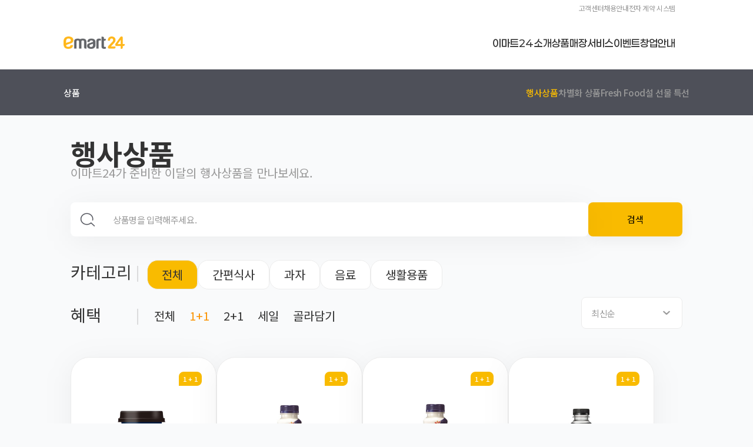

--- FILE ---
content_type: text/html;charset=UTF-8
request_url: http://m.emart24.co.kr/goods/event?search=&page=11&category_seq=1&align=
body_size: 76422
content:
<!DOCTYPE html>
<html lang="ko">
    <head>
        <meta charset="UTF-8" />
        <meta http-equiv="X-UA-Compatible" content="IE=edge" />
        <meta name="viewport" content="width=device-width, initial-scale=1.0" />
        <meta name="Description" content="" />
        <meta property="og:title" content="행사 상품 - 이마트24" />
        <meta property="og:description" content="" />
        <meta property="og:image" content="" />
        <meta property="og:url" content="" />
        <meta property="og:locale" content="ko_KR" />
        <meta property="og:type" content="website" />
        <meta property="og:site_name" content="행사 상품 - 이마트24" />
        <link
            rel="stylesheet"
            href="https://cdn.jsdelivr.net/npm/swiper@8/swiper-bundle.min.css"
        />
        <link rel="stylesheet" href="/assets/product/Product/style/style.css" />
        <link rel="stylesheet" href="/commonStyle/header.css" />
        <link rel="stylesheet" href="/commonStyle/footer.css" />
        <title>행사 상품 - 이마트24</title>
    </head>
    <body>
        <header class="header">
        <div class="mobGnbWrap">
            <div class="headerThemaChange">
                <div class="firstBack"></div>
                <div class="seconBack"></div>
                <div class="thrdBack"></div>
            </div>
            <ul class="mobGnbs">
                <li onclick="mobGnbTwodepOpen(this)" class="mobGnb">
                    <div class="ondepthWrap">
                        <div class="titleWrap">
                            <div class="iconWrap">
                                <img
                                        src="/assets/assets/imgs/mobGnbIcon/product.png"
                                        alt=""
                                />
                            </div>
                            <h1 class="mobGnbName">상품</h1>
                        </div>
                        <div class="dropIconWrap">
                            <img
                                    src="/assets/assets/imgs/arrowYellow.png"
                                    alt=""
                            />
                        </div>
                    </div>
                    <div class="twodepthWrap">
                        <h2 class="twodepthName"><a href="/goods/event">행사 상품</a></h2>
                        <h2 class="twodepthName"><a href="/goods/pl">차별화 상품</a></h2>
                        <h2 class="twodepthName"><a href="/goods/ff">Fresh Food</a></h2>
                        <h2 class="twodepthName"><a href="/goods/special">설 선물 특선</a></h2> <!-- 2026-01-07 [개선] 설 선물 특선 메뉴 추가 -->
                    </div>
                </li>
                <li onclick="mobGnbTwodepOpen(this)" class="mobGnb">
                    <div class="ondepthWrap">
                        <div class="titleWrap">
                            <div class="iconWrap">
                                <img
                                        src="/assets/assets/imgs/mobGnbIcon/store.png"
                                        alt=""
                                />
                            </div>
                            <h1 class="mobGnbName">매장</h1>
                        </div>
                        <div class="dropIconWrap">
                            <img
                                    src="/assets/assets/imgs/arrowYellow.png"
                                    alt=""
                            />
                        </div>
                    </div>
                    <div class="twodepthWrap">
                        <h2 class="twodepthName"><a href="/store">매장찾기</a></h2>
                        <h2 class="twodepthName"><a href="https://3dvr.ducon.co.kr/ko/tour/y4d1jdhm2b">트랜드랩성수점</a></h2>
                        <h2 class="twodepthName"><a href="https://3dvr.ducon.co.kr/ko/tour/f9b3tpx8">마곡프리미엄점</a></h2>
                    </div>
                </li>
                <li onclick="mobGnbTwodepOpen(this)" class="mobGnb">
                    <div class="ondepthWrap">
                        <div class="titleWrap">
                            <div class="iconWrap">
                                <img
                                        src="/assets/assets/imgs/mobGnbIcon/service.png"
                                        alt=""
                                />
                            </div>
                            <h1 class="mobGnbName">서비스</h1>
                        </div>
                        <div class="dropIconWrap">
                            <img
                                    src="/assets/assets/imgs/arrowYellow.png"
                                    alt=""
                            />
                        </div>
                    </div>
                    <div class="twodepthWrap">
                        <h2 class="twodepthName"><a href="/service/app">APP 서비스</a></h2>
                        <h2 class="twodepthName"><a href="/service/life/usim">생활 서비스</a></h2>
                        <h2 class="twodepthName"><a href="/service/alliance">제휴 서비스</a></h2>
                    </div>
                </li>
                <li onclick="mobGnbTwodepOpen(this)" class="mobGnb">
                    <div class="ondepthWrap">
                        <div class="titleWrap">
                            <div class="iconWrap">
                                <img
                                        src="/assets/assets/imgs/mobGnbIcon/event.png"
                                        alt=""
                                />
                            </div>
                            <h1 class="mobGnbName">이벤트</h1>
                        </div>
                        <div class="dropIconWrap">
                            <img
                                    src="/assets/assets/imgs/arrowYellow.png"
                                    alt=""
                            />
                        </div>
                    </div>
                    <div class="twodepthWrap">
                        <h2 class="twodepthName"><a href="/event/ing">진행중인 이벤트</a></h2>
                        <h2 class="twodepthName"><a href="/event/old">종료된 이벤트</a></h2>
                    </div>
                </li>
                <li onclick="mobGnbTwodepOpen(this)" class="mobGnb">
                    <div class="ondepthWrap">
                        <div class="titleWrap">
                            <div class="iconWrap">
                                <img
                                        src="/assets/assets/imgs/mobGnbIcon/business.png"
                                        alt=""
                                />
                            </div>
                            <h1 class="mobGnbName">창업안내</h1>
                        </div>
                        <div class="dropIconWrap">
                            <img
                                    src="/assets/assets/imgs/arrowYellow.png"
                                    alt=""
                            />
                        </div>
                    </div>
                    <div class="twodepthWrap">
                        <h2 class="twodepthName"><a href="/founded/emart24/goods">이마트24 특징</a></h2>
                        <h2 class="twodepthName"><a href="/founded/guide/process">창업 가이드</a></h2>
                        <h2 class="twodepthName"><a href="/founded/brief">창업 설명회</a></h2>
                        <h2 class="twodepthName"><a href="/founded/story">창업 성공기</a></h2>
                        <h2 class="twodepthName"><a href="/founded/consult">창업 상담</a></h2>
                        <h2 class="twodepthName"><a href="/founded/recommend">추천 매장 소개</a></h2>
                    </div>
                </li>
            </ul>
            <ul class="mobTopMenus">
                <li class="mobTopMenu">
                    <h1 class="topMenuName"><a href="/helpdesk">고객센터</a></h1>
                    <div class="dropIconWrap">
                        <img
                                src="/assets/assets/imgs/arrowYellow.png"
                                alt=""
                        />
                    </div>
                </li>
                <li class="mobTopMenu">
                    <h1 class="topMenuName">
                        <a href="http://job.shinsegae.com/recruit_info/notice/notice01_list.jsp?isSearch=Y&amp;tabKey0=¤tPage=1&amp;rowsPerPage=11¬ino=&amp;recrtpnm=&amp;searchWord0=&amp;searchKey0=CV0&amp;searchKey1=&amp;searchWord1=">
                            채용안내
                        </a>
                    </h1>
                    <div class="dropIconWrap">
                        <img
                                src="/assets/assets/imgs/arrowYellow.png"
                                alt=""
                        />
                    </div>
                </li>
            </ul>
        </div>
        <div class="viewHeaderWrap">
            <div class="topSubHeader">
                <div class="snbWrap">
                    <ul class="snb">
                        <li class="snbMenu">
                            <span class="text"><a href="/helpdesk">고객센터</a></span>
                        </li>
                        <li class="snbMenu">
                            <span class="text">
                                <a href="http://job.shinsegae.com/recruit_info/notice/notice01_list.jsp?isSearch=Y&amp;tabKey0=¤tPage=1&amp;rowsPerPage=11¬ino=&amp;recrtpnm=&amp;searchWord0=&amp;searchKey0=CV0&amp;searchKey1=&amp;searchWord1=">
                                채용안내
                            </a>
                            </span>
                        </li>
                        <li class="snbMenu">
                            <span class="text">
                                <a href="https://econt.emart24.co.kr/econtract/common/login.do">전자 계약 시스템</a>
                            </span>
                        </li>
                    </ul>
                </div>
            </div>
            <div class="topHeader">

                <!-- 2025-12-04 [개선] header 분기 처리로 인한 로고 애니메이션 적용 -->
                <!-- mo -->
                <div class="left only_mo">
                    <h1 class="mainLogo">
                        <a href="/"
                        ><img src="/assets/assets/imgs/logo.png" alt="홈 - 이마트24"
                        /></a>
                    </h1>
                </div>

                <!-- pc -->
                <div class="left only_pc">
                    <!-- 2025-11-26 [개선] 홈페이지 로고 롤링 기능 재적용 :: 기존 로고, 롤링 제거 시 pc/mo 로고 통합
                    <h1 class="mainLogo"><a th:href="@{/}"><img src="/assets/assets/imgs/logo.png" alt="홈 - 이마트24"/></a></h1> -->

                    <!-- 2025-11-26 [개선] 홈페이지 로고 롤링 기능 재적용 -->
                    <div class="flip_wrap">
                        <div class="flip_front">
                            <h1 class="mainLogo"><a href="/"><img src="/assets/assets/imgs/logo.png" alt="emart24"/></a></h1>
                        </div>
                        <div class="flip_back">
                            <h1 class="mainLogo"><a href="/"><img src="/assets/assets/imgs/logo3.png" alt="ALL DAY HIGHLIGHT"/></a></h1>
                        </div>
                    </div>
                </div>

                <div class="center">
                    <div class="gnbWrap">
                        <ul class="gnb">
                            <div class="lnbWrap"></div>
                            <li class="gnbMenu">
                                <div class="textWrap">
                                    <a href="/introduction/brandgallery"><span class="text">이마트24 소개</span></a>
                                </div>
                                <ul class="lnb">
                                    <li><a href="/introduction/brandgallery">브랜드 갤러리</a></li>
                                    <li><a href="/introduction/resource">브랜드 리소스센터</a></li>
                                </ul>
                            </li>
                            <li class="gnbMenu">
                                <div class="textWrap">
                                    <a href="/goods/event"><span class="text">상품</span></a>
                                </div>
                                <ul class="lnb">
                                    <li><a href="/goods/event">행사 상품</a></li>
                                    <li><a href="/goods/pl">차별화 상품</a></li>
                                    <li><a href="/goods/ff">Fresh Food</a></li>
                                    <li><a href="/goods/special">설 선물 특선</a></li> <!-- 2026-01-07 [개선] 설 선물 특선 메뉴 추가 -->
                                </ul>
                            </li>
                            <li class="gnbMenu">
                                <div class="textWrap">
                                    <a href="/store"><span class="text">매장</span></a>
                                </div>
                                <ul class="lnb">
                                    <li><a href="/store">매장찾기</a></li>
                                    <li><a href="https://3dvr.ducon.co.kr/ko/tour/y4d1jdhm2b">트랜드랩성수점</a></li>
                                    <li><a href="https://3dvr.ducon.co.kr/ko/tour/f9b3tpx8">마곡프리미엄점</a></li>
                                </ul>
                            </li>
                            <li class="gnbMenu">
                                <div class="textWrap">
                                    <a href="/service/app"><span class="text">서비스</span></a>
                                </div>
                                <ul class="lnb">
                                    <li><a href="/service/app">APP 서비스</a></li>
                                    <li><a href="/service/life/usim">생활 서비스</a></li>
                                    <li><a href="/service/alliance">제휴 서비스</a></li>
                                </ul>
                            </li>
                            <li class="gnbMenu">
                                <div class="textWrap">
                                    <a href="/event/ing"><span class="text">이벤트</span></a>
                                </div>
                                <ul class="lnb">
                                    <li><a href="/event/ing">진행중인 이벤트</a></li>
                                    <li><a href="/event/old">종료된 이벤트</a></li>
                                </ul>
                            </li>
                            <li class="gnbMenu">
                                <div class="textWrap">
                                    <a href="/founded/emart24/goods"><span class="text">창업안내</span></a>
                                </div>
                                <ul class="lnb">
                                    <li><a href="/founded/emart24/goods">이마트24 특징</a></li>
                                    <li><a href="/founded/guide/process">창업 가이드</a></li>
                                    <li><a href="/founded/brief">창업 설명회</a></li>
                                    <li><a href="/founded/story">창업 성공기</a></li>
                                    <li><a href="/founded/consult">창업 상담</a></li>
                                    <li><a href="/founded/recommend">추천 매장 소개</a></li>
                                </ul>
                            </li>
                        </ul>
                    </div>
                </div>
                <div onclick="mobGnbOpen(this)" class="right"></div>
            </div>
        </div>
        <!-- <div class="bottomHeader"></div> -->
        <div class="bottomHeader">
                <div class="viewHeaderWrap">
                    <div class="bottomHeaderContents">
                        <div class="curMenu">
                            <h2 class="text">상품</h2>
                        </div>
                        <div class="lngWrap">
                            <ul class="lnb">
                                <li class="lnbMenu">
                                    <div class="textWrap focus">
                                        <a href="/goods/event"><span class="text">행사상품</span></a>
                                    </div>
                                </li>
                                <li class="lnbMenu">
                                    <div class="textWrap">
                                        <a href="/goods/pl"><span class="text">차별화 상품</span></a>
                                    </div>
                                </li>
                                <li class="lnbMenu">
                                    <div class="textWrap">
                                        <a href="/goods/ff"><span class="text">Fresh Food</span></a>
                                    </div>
                                </li>
                                <!-- 2026-01-07 [개선] 설 선물 특선 메뉴 추가 -->
                                <li class="lnbMenu">
                                    <div class="textWrap">
                                        <a href="/goods/special"><span class="text">설 선물 특선</span></a>
                                    </div>
                                </li>
                            </ul>
                        </div>
                    </div>
                </div>
            </div>
    </header>


        <div class="background">
            <!-- <img src="/assets/assets/imgs/emartBack.png" alt="이마트배경" /> -->
        </div>
        <div class="viewContentsWrap">
            <div class="mainContents">
                <section class="contentHeader">
                    <h1 class="tabTitle">행사상품</h1>
                    <p>이마트24가 준비한 이달의 행사상품을 만나보세요.</p>
                </section>
                <!-- 앱 다운 배너 -->
                <!-- <section class="appDwlBanner only_mo">
                    <img src="/assets/assets/imgs/product/appDwlBanner.jpg" alt="이마트24 앱 신규 가입 하고 다양한 상품 둘러보기">
                    <a title="앱 다운로드" class="cta-link" onclick="return emartBridge('startBrowser', {'message' : 'abr.ge/gjnejt'});" href="https://abr.ge/gjnejt" target="_blank"></a>
                </section> -->
                <!-- 명절 배너 영역 -->
                 <!--<section class="thanksGivingBanner">
                    <a href="https://emart24.co.kr/goods/special">
                        <img class="only_pc" src="/assets/assets/imgs/product/thanksGivingBanner.png" alt="즐거운 추석 이마트24에서 정성 가득한 선물 준비하고 즐겁고 풍성한 추석 보내세요">
                        <img class="only_mo" src="/assets/assets/imgs/product/thanksGivingBannerMo.png" alt="즐거운 추석 이마트24에서 정성 가득한 선물 준비하고 즐겁고 풍성한 추석 보내세요">
                    </a>
                </section>-->
                <!-- 2025.09.15 [개선] BIS 변경에 따른 홈페이지 개선 건 :: 어메이징 트렌드24 배너 추가 -->
<!--                <section class="thanksGivingBanner">-->
<!--                    <a href="/event/4992">-->
<!--                        <img class="only_pc" src="/assets/assets/imgs/product/amazing24NBanner.jpg">-->
<!--                        <img class="only_mo" src="/assets/assets/imgs/product/amazing24NBannerMo.jpg">-->
<!--                    </a>-->
<!--                </section>-->
                <section class="searchSection">
                    <section class="srOnly">검색 영역</section>
                    <form action="/goods/event" class="searchBarForm" id="SearchForm">
                        <div class="icon">
                            <img
                                src="/assets/assets/imgs/iconSearch.png"
                                alt="검색아이콘"
                            />
                        </div>
                        <input type="hidden" name="align" value="">
                        <input type="hidden" name="category_seq" value="">
                        <input type="hidden" name="base_category_seq" value="">
                        <input
                            placeholder="상품명을 입력해주세요."
                            type="text"
                            name="search"
                            value=""
                        />
                    </form>
                    <div class="searchBtn" type="submit" form="SearchForm"><span> 검색</span></div>
                </section>
                <section class="btnProduct">
                    <!-- 2025-01-22 행사상품 카테고리 타이틀 추가 :: 혜택 영역 추가로 인한 구조 변경 [S] -->
                    <div class="categoryWrap">
                        <div class="categoryBox">
                            <span class="categoryTit">카테고리</span>
                            <ul class="category">
                                
		                            <li class="active"><a href="/goods/event?search=&amp;category_seq=1&amp;align=">전체</a></li>
		                        
		                        
		                        
		                        
		                            
		                                
		                                
		                                    <li><a href="/goods/event?search=&amp;category_seq=1&amp;base_category_seq=1&amp;align=">간편식사</a></li>
		                                
		                            
		                                
		                                
		                                    <li><a href="/goods/event?search=&amp;category_seq=1&amp;base_category_seq=2&amp;align=">과자</a></li>
		                                
		                            
		                                
		                                
		                                    <li><a href="/goods/event?search=&amp;category_seq=1&amp;base_category_seq=5&amp;align=">음료</a></li>
		                                
		                            
		                                
		                                
		                                    <li><a href="/goods/event?search=&amp;category_seq=1&amp;base_category_seq=3&amp;align=">생활용품</a></li>
		                                
		                            
		                        
		                        
                            </ul>
                        </div>
                        <!-- 2025-01-22 행사상품 카테고리 타이틀 추가 :: 혜택 영역 추가, 화면 확인용  -->
                        <div class="categoryBox">
                            <span class="categoryTit">혜택</span>
                            <ul class="category categoryNoneBox">
		                        
                                
                                    <li ><a href="/goods/event?search=&amp;base_category_seq=&amp;align=">전체</a></li>
                                
                                
                                    
                                        
                                            <li class="active"><a href="/goods/event?search=&amp;category_seq=1&amp;base_category_seq=&amp;align=">1+1</a></li>
                                        
                                        
                                    
                                        
                                        
                                            <li><a href="/goods/event?search=&amp;category_seq=2&amp;base_category_seq=&amp;align=">2+1</a></li>
                                        
                                    
                                        
                                        
                                            <li><a href="/goods/event?search=&amp;category_seq=4&amp;base_category_seq=&amp;align=">세일</a></li>
                                        
                                    
                                        
                                        
                                            <li><a href="/goods/event?search=&amp;category_seq=12&amp;base_category_seq=&amp;align=">골라담기</a></li>
                                        
                                    
                                
		                    </ul>
                        </div>
                    </div>
                    <!-- 2025-01-22 행사상품 카테고리 타이틀 추가 :: 혜택 영역 추가로 인한 구조 변경 [E] -->
                    <section class="policySelect">
		                <div class="select">
		                    <div onclick="toggleSelect(this)" class="dropLabel">
		                        <span> 최신순</span>
		                        <div class="icon"></div>
		                    </div>
		                    <ul class="policyUl hideSelect">
		                        <li class="dropOption" data-align="RECENT">최신순</li>
		                        <li class="dropOption" data-align="PRICE_ASC">가격 낮은순</li>
		                        <li class="dropOption" data-align="PRICE_DESC">가격 높은순</li>
		                        <li class="dropOption" data-align="POPULAR">인기순</li>
		                    </ul>
		                </div>
		            </section>
                </section>
                <section class="itemList">
                    <div class="itemWrap">
                        <div class="itemTit">
                            
                            <span class="floatL" style="opacity: 0;">NEW</span>
                            <span class="onepl floatR">1 + 1</span>
                            
                            
                            
                            
                            
                        </div>
                        
                        
                            <div class="itemSpImg">
                                <img  onerror="this.src='/assets/assets/imgs/productPlaceHolder.png'" src="https://msave.emart24.co.kr/cmsbo/upload/nHq/plu_image/500x500/8801104666176.JPG" alt="">
                            </div>
                        
                        <span class="itemLine"></span>
                        <div class="itemTxtWrap">
                            <div class="itemtitle">
                                <p>
                                    <a style="cursor:default;" href="#none">빙그레)오늘의커피바닐라라떼250ml</a>
                                </p>
                            </div>
                            <span>
                                
                                <a style="cursor:default;" href="#none" class="price">2,700 원</a>
                            </span>
                        </div>
                    </div>
                    <div class="itemWrap">
                        <div class="itemTit">
                            
                            <span class="floatL" style="opacity: 0;">NEW</span>
                            <span class="onepl floatR">1 + 1</span>
                            
                            
                            
                            
                            
                        </div>
                        
                        
                            <div class="itemSpImg">
                                <img  onerror="this.src='/assets/assets/imgs/productPlaceHolder.png'" src="https://msave.emart24.co.kr/cmsbo/upload/nHq/plu_image/500x500/8801104666626.JPG" alt="">
                            </div>
                        
                        <span class="itemLine"></span>
                        <div class="itemTxtWrap">
                            <div class="itemtitle">
                                <p>
                                    <a style="cursor:default;" href="#none">빙그레)요플레프로틴플레인210ml</a>
                                </p>
                            </div>
                            <span>
                                
                                <a style="cursor:default;" href="#none" class="price">3,800 원</a>
                            </span>
                        </div>
                    </div>
                    <div class="itemWrap">
                        <div class="itemTit">
                            
                            <span class="floatL" style="opacity: 0;">NEW</span>
                            <span class="onepl floatR">1 + 1</span>
                            
                            
                            
                            
                            
                        </div>
                        
                        
                            <div class="itemSpImg">
                                <img  onerror="this.src='/assets/assets/imgs/productPlaceHolder.png'" src="https://msave.emart24.co.kr/cmsbo/upload/nHq/plu_image/500x500/8801104666640.JPG" alt="">
                            </div>
                        
                        <span class="itemLine"></span>
                        <div class="itemTxtWrap">
                            <div class="itemtitle">
                                <p>
                                    <a style="cursor:default;" href="#none">빙그레)요플레프로틴딸기바나나210ml</a>
                                </p>
                            </div>
                            <span>
                                
                                <a style="cursor:default;" href="#none" class="price">3,800 원</a>
                            </span>
                        </div>
                    </div>
                    <div class="itemWrap">
                        <div class="itemTit">
                            
                            <span class="floatL" style="opacity: 0;">NEW</span>
                            <span class="onepl floatR">1 + 1</span>
                            
                            
                            
                            
                            
                        </div>
                        
                        
                            <div class="itemSpImg">
                                <img  onerror="this.src='/assets/assets/imgs/productPlaceHolder.png'" src="https://msave.emart24.co.kr/cmsbo/upload/nHq/plu_image/500x500/8801104667029.JPG" alt="">
                            </div>
                        
                        <span class="itemLine"></span>
                        <div class="itemTxtWrap">
                            <div class="itemtitle">
                                <p>
                                    <a style="cursor:default;" href="#none">빙그레)스페셜티탄자니아460ml</a>
                                </p>
                            </div>
                            <span>
                                
                                <a style="cursor:default;" href="#none" class="price">3,000 원</a>
                            </span>
                        </div>
                    </div>
                    <div class="itemWrap">
                        <div class="itemTit">
                            
                            <span class="floatL" style="opacity: 0;">NEW</span>
                            <span class="onepl floatR">1 + 1</span>
                            
                            
                            
                            
                            
                        </div>
                        
                        
                            <div class="itemSpImg">
                                <img  onerror="this.src='/assets/assets/imgs/productPlaceHolder.png'" src="https://msave.emart24.co.kr/cmsbo/upload/nHq/plu_image/500x500/8801104667043.JPG" alt="">
                            </div>
                        
                        <span class="itemLine"></span>
                        <div class="itemTxtWrap">
                            <div class="itemtitle">
                                <p>
                                    <a style="cursor:default;" href="#none">빙그레)스페셜티예가체프460ml</a>
                                </p>
                            </div>
                            <span>
                                
                                <a style="cursor:default;" href="#none" class="price">3,000 원</a>
                            </span>
                        </div>
                    </div>
                    <div class="itemWrap">
                        <div class="itemTit">
                            
                            <span class="floatL" style="opacity: 0;">NEW</span>
                            <span class="onepl floatR">1 + 1</span>
                            
                            
                            
                            
                            
                        </div>
                        
                        
                            <div class="itemSpImg">
                                <img  onerror="this.src='/assets/assets/imgs/productPlaceHolder.png'" src="https://msave.emart24.co.kr/cmsbo/upload/nHq/plu_image/500x500/8801104669283.JPG" alt="">
                            </div>
                        
                        <span class="itemLine"></span>
                        <div class="itemTxtWrap">
                            <div class="itemtitle">
                                <p>
                                    <a style="cursor:default;" href="#none">빙그레)닥터캡슐베리믹스130ml</a>
                                </p>
                            </div>
                            <span>
                                
                                <a style="cursor:default;" href="#none" class="price">2,300 원</a>
                            </span>
                        </div>
                    </div>
                    <div class="itemWrap">
                        <div class="itemTit">
                            
                            <span class="floatL" style="opacity: 0;">NEW</span>
                            <span class="onepl floatR">1 + 1</span>
                            
                            
                            
                            
                            
                        </div>
                        
                        
                            <div class="itemSpImg">
                                <img  onerror="this.src='/assets/assets/imgs/productPlaceHolder.png'" src="https://msave.emart24.co.kr/cmsbo/upload/nHq/plu_image/500x500/8801104944915.JPG" alt="">
                            </div>
                        
                        <span class="itemLine"></span>
                        <div class="itemTxtWrap">
                            <div class="itemtitle">
                                <p>
                                    <a style="cursor:default;" href="#none">빙그레)사이즈업벤티아메리카노펫600ml</a>
                                </p>
                            </div>
                            <span>
                                
                                <a style="cursor:default;" href="#none" class="price">3,200 원</a>
                            </span>
                        </div>
                    </div>
                    <div class="itemWrap">
                        <div class="itemTit">
                            
                            <span class="floatL" style="opacity: 0;">NEW</span>
                            <span class="onepl floatR">1 + 1</span>
                            
                            
                            
                            
                            
                        </div>
                        
                        
                            <div class="itemSpImg">
                                <img  onerror="this.src='/assets/assets/imgs/productPlaceHolder.png'" src="https://msave.emart24.co.kr/cmsbo/upload/nHq/plu_image/500x500/8801104944939.JPG" alt="">
                            </div>
                        
                        <span class="itemLine"></span>
                        <div class="itemTxtWrap">
                            <div class="itemtitle">
                                <p>
                                    <a style="cursor:default;" href="#none">빙그레)사이즈업벤티헤이즐넛펫600ml</a>
                                </p>
                            </div>
                            <span>
                                
                                <a style="cursor:default;" href="#none" class="price">3,200 원</a>
                            </span>
                        </div>
                    </div>
                    <div class="itemWrap">
                        <div class="itemTit">
                            
                            <span class="floatL" style="opacity: 0;">NEW</span>
                            <span class="onepl floatR">1 + 1</span>
                            
                            
                            
                            
                            
                        </div>
                        
                        
                            <div class="itemSpImg">
                                <img  onerror="this.src='/assets/assets/imgs/productPlaceHolder.png'" src="https://msave.emart24.co.kr/cmsbo/upload/nHq/plu_image/500x500/8801104948609.JPG" alt="">
                            </div>
                        
                        <span class="itemLine"></span>
                        <div class="itemTxtWrap">
                            <div class="itemtitle">
                                <p>
                                    <a style="cursor:default;" href="#none">빙그레)더단백워터백자몽400ml</a>
                                </p>
                            </div>
                            <span>
                                
                                <a style="cursor:default;" href="#none" class="price">3,900 원</a>
                            </span>
                        </div>
                    </div>
                    <div class="itemWrap">
                        <div class="itemTit">
                            
                            <span class="floatL" style="opacity: 0;">NEW</span>
                            <span class="onepl floatR">1 + 1</span>
                            
                            
                            
                            
                            
                        </div>
                        
                        
                            <div class="itemSpImg">
                                <img  onerror="this.src='/assets/assets/imgs/productPlaceHolder.png'" src="https://msave.emart24.co.kr/cmsbo/upload/nHq/plu_image/500x500/8801104949187.JPG" alt="">
                            </div>
                        
                        <span class="itemLine"></span>
                        <div class="itemTxtWrap">
                            <div class="itemtitle">
                                <p>
                                    <a style="cursor:default;" href="#none">빙그레)오늘의커피연유라떼250ml</a>
                                </p>
                            </div>
                            <span>
                                
                                <a style="cursor:default;" href="#none" class="price">2,700 원</a>
                            </span>
                        </div>
                    </div>
                    <div class="itemWrap">
                        <div class="itemTit">
                            
                            <span class="floatL" style="opacity: 0;">NEW</span>
                            <span class="onepl floatR">1 + 1</span>
                            
                            
                            
                            
                            
                        </div>
                        
                        
                            <div class="itemSpImg">
                                <img  onerror="this.src='/assets/assets/imgs/productPlaceHolder.png'" src="https://msave.emart24.co.kr/cmsbo/upload/nHq/plu_image/500x500/8801104949231.JPG" alt="">
                            </div>
                        
                        <span class="itemLine"></span>
                        <div class="itemTxtWrap">
                            <div class="itemtitle">
                                <p>
                                    <a style="cursor:default;" href="#none">빙그레)더단백워터청사과400ml</a>
                                </p>
                            </div>
                            <span>
                                
                                <a style="cursor:default;" href="#none" class="price">3,900 원</a>
                            </span>
                        </div>
                    </div>
                    <div class="itemWrap">
                        <div class="itemTit">
                            
                            <span class="floatL" style="opacity: 0;">NEW</span>
                            <span class="onepl floatR">1 + 1</span>
                            
                            
                            
                            
                            
                        </div>
                        
                        
                            <div class="itemSpImg">
                                <img  onerror="this.src='/assets/assets/imgs/productPlaceHolder.png'" src="https://msave.emart24.co.kr/cmsbo/upload/nHq/plu_image/500x500/8801104951302.JPG" alt="">
                            </div>
                        
                        <span class="itemLine"></span>
                        <div class="itemTxtWrap">
                            <div class="itemtitle">
                                <p>
                                    <a style="cursor:default;" href="#none">빙그레)닥터캡슐복숭아130ml</a>
                                </p>
                            </div>
                            <span>
                                
                                <a style="cursor:default;" href="#none" class="price">2,300 원</a>
                            </span>
                        </div>
                    </div>
                    <div class="itemWrap">
                        <div class="itemTit">
                            
                            <span class="floatL" style="opacity: 0;">NEW</span>
                            <span class="onepl floatR">1 + 1</span>
                            
                            
                            
                            
                            
                        </div>
                        
                        
                            <div class="itemSpImg">
                                <img  onerror="this.src='/assets/assets/imgs/productPlaceHolder.png'" src="https://msave.emart24.co.kr/cmsbo/upload/nHq/plu_image/500x500/8801105915679.JPG" alt="">
                            </div>
                        
                        <span class="itemLine"></span>
                        <div class="itemTxtWrap">
                            <div class="itemtitle">
                                <p>
                                    <a style="cursor:default;" href="#none">코카)갈배사이다펫500ml</a>
                                </p>
                            </div>
                            <span>
                                
                                <a style="cursor:default;" href="#none" class="price">2,300 원</a>
                            </span>
                        </div>
                    </div>
                    <div class="itemWrap">
                        <div class="itemTit">
                            
                            <span class="floatL" style="opacity: 0;">NEW</span>
                            <span class="onepl floatR">1 + 1</span>
                            
                            
                            
                            
                            
                        </div>
                        
                        
                            <div class="itemSpImg">
                                <img  onerror="this.src='/assets/assets/imgs/productPlaceHolder.png'" src="https://msave.emart24.co.kr/cmsbo/upload/nHq/plu_image/500x500/8801114157640.JPG" alt="">
                            </div>
                        
                        <span class="itemLine"></span>
                        <div class="itemTxtWrap">
                            <div class="itemtitle">
                                <p>
                                    <a style="cursor:default;" href="#none">풀무원)리얼해초미역면150g</a>
                                </p>
                            </div>
                            <span>
                                
                                <a style="cursor:default;" href="#none" class="price">4,800 원</a>
                            </span>
                        </div>
                    </div>
                    <div class="itemWrap">
                        <div class="itemTit">
                            
                            <span class="floatL" style="opacity: 0;">NEW</span>
                            <span class="onepl floatR">1 + 1</span>
                            
                            
                            
                            
                            
                        </div>
                        
                        
                            <div class="itemSpImg">
                                <img  onerror="this.src='/assets/assets/imgs/productPlaceHolder.png'" src="https://msave.emart24.co.kr/cmsbo/upload/nHq/plu_image/500x500/8801114174210.JPG" alt="">
                            </div>
                        
                        <span class="itemLine"></span>
                        <div class="itemTxtWrap">
                            <div class="itemtitle">
                                <p>
                                    <a style="cursor:default;" href="#none">풀무원)비타미니즈자두140ml</a>
                                </p>
                            </div>
                            <span>
                                
                                <a style="cursor:default;" href="#none" class="price">1,500 원</a>
                            </span>
                        </div>
                    </div>
                    <div class="itemWrap">
                        <div class="itemTit">
                            
                            <span class="floatL" style="opacity: 0;">NEW</span>
                            <span class="onepl floatR">1 + 1</span>
                            
                            
                            
                            
                            
                        </div>
                        
                        
                            <div class="itemSpImg">
                                <img  onerror="this.src='/assets/assets/imgs/productPlaceHolder.png'" src="https://msave.emart24.co.kr/cmsbo/upload/nHq/plu_image/500x500/8801114174227.JPG" alt="">
                            </div>
                        
                        <span class="itemLine"></span>
                        <div class="itemTxtWrap">
                            <div class="itemtitle">
                                <p>
                                    <a style="cursor:default;" href="#none">풀무원)비타미니즈딸기140ml</a>
                                </p>
                            </div>
                            <span>
                                
                                <a style="cursor:default;" href="#none" class="price">1,500 원</a>
                            </span>
                        </div>
                    </div>
                    <div class="itemWrap">
                        <div class="itemTit">
                            
                            <span class="floatL" style="opacity: 0;">NEW</span>
                            <span class="onepl floatR">1 + 1</span>
                            
                            
                            
                            
                            
                        </div>
                        
                        
                            <div class="itemSpImg">
                                <img  onerror="this.src='/assets/assets/imgs/productPlaceHolder.png'" src="https://msave.emart24.co.kr/cmsbo/upload/nHq/plu_image/500x500/8801114174463.JPG" alt="">
                            </div>
                        
                        <span class="itemLine"></span>
                        <div class="itemTxtWrap">
                            <div class="itemtitle">
                                <p>
                                    <a style="cursor:default;" href="#none">풀무원)아임리얼100레몬140ml</a>
                                </p>
                            </div>
                            <span>
                                
                                <a style="cursor:default;" href="#none" class="price">1,800 원</a>
                            </span>
                        </div>
                    </div>
                    <div class="itemWrap">
                        <div class="itemTit">
                            
                            <span class="floatL" style="opacity: 0;">NEW</span>
                            <span class="onepl floatR">1 + 1</span>
                            
                            
                            
                            
                            
                        </div>
                        
                        
                            <div class="itemSpImg">
                                <img  onerror="this.src='/assets/assets/imgs/productPlaceHolder.png'" src="https://msave.emart24.co.kr/cmsbo/upload/nHq/plu_image/500x500/8801114174487.JPG" alt="">
                            </div>
                        
                        <span class="itemLine"></span>
                        <div class="itemTxtWrap">
                            <div class="itemtitle">
                                <p>
                                    <a style="cursor:default;" href="#none">풀무원)아임리얼100사과140ml</a>
                                </p>
                            </div>
                            <span>
                                
                                <a style="cursor:default;" href="#none" class="price">1,800 원</a>
                            </span>
                        </div>
                    </div>
                    <div class="itemWrap">
                        <div class="itemTit">
                            
                            <span class="floatL" style="opacity: 0;">NEW</span>
                            <span class="onepl floatR">1 + 1</span>
                            
                            
                            
                            
                            
                        </div>
                        
                        
                            <div class="itemSpImg">
                                <img  onerror="this.src='/assets/assets/imgs/productPlaceHolder.png'" src="https://msave.emart24.co.kr/cmsbo/upload/nHq/plu_image/500x500/8801115118886.JPG" alt="">
                            </div>
                        
                        <span class="itemLine"></span>
                        <div class="itemTxtWrap">
                            <div class="itemtitle">
                                <p>
                                    <a style="cursor:default;" href="#none">서울)내안의진짜초코280ml</a>
                                </p>
                            </div>
                            <span>
                                
                                <a style="cursor:default;" href="#none" class="price">2,300 원</a>
                            </span>
                        </div>
                    </div>
                    <div class="itemWrap">
                        <div class="itemTit">
                            
                            <span class="floatL" style="opacity: 0;">NEW</span>
                            <span class="onepl floatR">1 + 1</span>
                            
                            
                            
                            
                            
                        </div>
                        
                        
                            <div class="itemSpImg">
                                <img  onerror="this.src='/assets/assets/imgs/productPlaceHolder.png'" src="https://msave.emart24.co.kr/cmsbo/upload/nHq/plu_image/500x500/8801115118893.JPG" alt="">
                            </div>
                        
                        <span class="itemLine"></span>
                        <div class="itemTxtWrap">
                            <div class="itemtitle">
                                <p>
                                    <a style="cursor:default;" href="#none">서울)내안의진짜딸기280ml</a>
                                </p>
                            </div>
                            <span>
                                
                                <a style="cursor:default;" href="#none" class="price">2,300 원</a>
                            </span>
                        </div>
                    </div>
                </section>
                <div class="pageNationWrap">
  <div class="prevButtons">
      <div class="doublePrev">
        <a href="/goods/event?search=&amp;page=10&amp;category_seq=1&amp;align=">
        <img src="/assets/assets/imgs/blankImg.png" alt="10페이지 전"/>
        </a>
      </div>
      
      <div class="prev">
        <a href="/goods/event?search=&amp;page=10&amp;category_seq=1&amp;align=">
        <img src="/assets/assets/imgs/blankImg.png" alt="1페이지 전"/>
        </a>
      </div>
      
  </div>
  <ul class="pageNation">
    
        
          <li class="pIndex focus"><span>
            <a href="/goods/event?search=&amp;page=11&amp;category_seq=1&amp;align=">11</a>
          </span></li>
        
        

    
        
        
          <li class="pIndex"><span>
            <a href="/goods/event?search=&amp;page=12&amp;category_seq=1&amp;align=">12</a>
          </span></li>
        

    
        
        
          <li class="pIndex"><span>
            <a href="/goods/event?search=&amp;page=13&amp;category_seq=1&amp;align=">13</a>
          </span></li>
        

    
        
        
          <li class="pIndex"><span>
            <a href="/goods/event?search=&amp;page=14&amp;category_seq=1&amp;align=">14</a>
          </span></li>
        

    
        
        
          <li class="pIndex"><span>
            <a href="/goods/event?search=&amp;page=15&amp;category_seq=1&amp;align=">15</a>
          </span></li>
        

    
        
        
          <li class="pIndex"><span>
            <a href="/goods/event?search=&amp;page=16&amp;category_seq=1&amp;align=">16</a>
          </span></li>
        

    
        
        
          <li class="pIndex"><span>
            <a href="/goods/event?search=&amp;page=17&amp;category_seq=1&amp;align=">17</a>
          </span></li>
        

    
        
        
          <li class="pIndex"><span>
            <a href="/goods/event?search=&amp;page=18&amp;category_seq=1&amp;align=">18</a>
          </span></li>
        

    
        
        
          <li class="pIndex"><span>
            <a href="/goods/event?search=&amp;page=19&amp;category_seq=1&amp;align=">19</a>
          </span></li>
        

    
        
        
          <li class="pIndex"><span>
            <a href="/goods/event?search=&amp;page=20&amp;category_seq=1&amp;align=">20</a>
          </span></li>
        

    
  </ul>
  <div class="nextButtons">
    <div class="next">
      <a href="/goods/event?search=&amp;page=12&amp;category_seq=1&amp;align=">
        <img  src="/assets/assets/imgs/blankImg.png" alt="1페이지 후" />
      </a>
    </div>
    
    <div class="doubleNext">
      <a href="/goods/event?search=&amp;page=21&amp;category_seq=1&amp;align=">
        <img src="/assets/assets/imgs/blankImg.png" alt="10페이지 후" />
      </a>
    </div>
    
  </div>
</div>
            </div>
        </div>

        <footer>
  <div class="viewFooterWrap">
    <div class="fnbWrap">
      <ul class="fnb">
        <li class="fnbMenu">
          <a href="/privacy"><span class="text" style="font-weight: 500">개인정보 처리방침</span></a>
        </li>
        <li class="fnbMenu">
            <a href="/videoInfo"><span class="text" style="font-weight: 500">고정형 영상정보처리기기 운영·관리 방침</span></a> <!-- 2025-11-04 [개선] 고정형 영상정보처리방침 업데이트 -->
        </li>
          <!--2025.08.01 위치기반서비스 삭제-->
<!--          <li class="fnbMenu">-->
<!--              <a th:href="@{/location}"><span class="text" style="font-weight: 500">위치기반서비스 이용약관</span></a> &lt;!&ndash; 2024-12-10 [개선] 개인정보처리 업데이트 건 :: 신규 페이지 추가 &ndash;&gt;-->
<!--          </li>-->
        <li class="fnbMenu">
          <a href="/usage"><span class="text">이용약관</span></a>
        </li>
      <li class="fnbMenu">
          <a href="/notice"><span class="text">공지사항</span></a>
      </li>
        <li class="fnbMenu">
          <a href="/helpdesk"><span class="text">고객센터</span></a>
        </li>
        <li class="fnbMenu">
          <a href="/csr"><span class="text">CSR경영</span></a>
        </li>
<!--        <li class="fnbMenu">-->
<!--          <span class="text"><a th:href="@{https://econt.emart24.co.kr/econtract/common/login.do}" target='_blank'>입점상담</a></span>-->
<!--        </li> -->
        <li class="fnbMenu">
          <a href="/sitemap"><span class="text">사이트맵</span></a>
        </li>
      </ul>
      <ul class="familySite">
        <li class="famMenu">
          <div class="textWrap">
            <input
                    type="checkbox"
                    name=""
                    id="familySite"
            />
            <label for="familySite">
              <span class="text">
                패밀리사이트
                  <div style="line-height: 10px;font-size: 16px;" class="icon">+</div>
              </span>

              <ul class="familySiteList" style="max-height: 30vh; overflow-y:scroll;">
                <a href="https://www.shinsegaegroupnewsroom.com" target='_blank' class="familySiteItem">
                  <span>신세계그룹</span>
                </a>
                <a  href="https://www.shinsegae.com/index.do" target='_blank' class="familySiteItem">
                  <span>신세계백화점</span>
                </a>
                <a href="https://store.emart.com/main/main.do" target='_blank' class="familySiteItem">
                  <span>이마트</span>
                </a>
                <a href="http://www.sikorea.co.kr/main" target='_blank' class="familySiteItem">
                  <span>신세계인터내셔날</span>
                </a>
                <a href="http://www.shinsegaefood.com/main.sf" target='_blank' class="familySiteItem">
                  <span>신세계푸드</span>
                </a>
                <a href="https://www.shinsegae-enc.com/" target='_blank' class="familySiteItem">
                  <span>신세계건설</span>
                </a>
                <a  href="https://shinsegae-inc.com/main.do" target='_blank' class="familySiteItem">
                  <span>신세계I&C</span>
                </a>
                <a  href="https://www.starbucks.co.kr/index.do" target='_blank' class="familySiteItem">
                  <span>SCK컴퍼니</span>
                </a>
                <a   href="https://www.josunhotel.com/intro.do" target='_blank'class="familySiteItem">
                  <span>조선호텔앤리조트</span>
                </a>
                <a href="https://www.premiumoutlets.co.kr/main/ko" target='_blank' class="familySiteItem">
                  <span>신세계사이먼</span>
                </a>
                <a  href="http://www.shinsegae-lnb.com/" target='_blank' class="familySiteItem">
                  <span>신세계L&B</span>
                </a>
                <a  href="http://www.emarteveryday.co.kr/" target='_blank' class="familySiteItem">
                  <span>이마트에브리데이</span>
                </a>
                <a href="http://www.shinsegaecentralcity.com/" target='_blank' class="familySiteItem">
                  <span>신세계센트럴시티</span>
                </a>
                <a href="http://www.shinsegaeproperty.com/ko/index.do" target='_blank' class="familySiteItem">
                  <span>신세계프라퍼티</span>
                </a>
                <a href="https://www.ssgdfs.com/kr/main/initMain" target='_blank' class="familySiteItem">
                  <span>신세계디에프</span>
                </a>
                <a href="https://live.family.ssg.com/" target='_blank' class="familySiteItem">
                  <span>신세계라이브쇼핑</span>
                </a>
                <a  href="https://www.guud.com/index" target='_blank' class="familySiteItem">
                  <span>신세계까사</span>
                </a>
                <a href="https://www.ssg.com/" target='_blank' class="familySiteItem">
                  <span>SSG.COM</span>
                </a>
                <a href="https://www.signitepartners.com/" target='_blank' class="familySiteItem">
                  <span>시그나이트파트너스</span>
                </a>
                <a  href="http://www.ssglanders.com/main" target='blank' class="familySiteItem">
                  <span>신세계야구단</span>
                </a>
                <a href="https://www.wconcept.co.kr/" target='_blank' class="familySiteItem">
                  <span>더블유컨셉코리아</span>
                </a>
                <a href="http://www.gmarket.co.kr/" target='_blank' class="familySiteItem">
                  <span>지마켓</span>
                </a>

              </ul>
            </label>
          </div>
        </li>
      </ul>
    </div>
    <div class="footerContentsWrap">
      <div class="companyInfoWrap">
        <div class="titleWrap">
          <span class="text">(주) 이마트24</span>
        </div>
        <div class="infoWrap">
                            <span class="text"
                                >대표이사: 최진일 / 사업자등록번호: 105-86-92454<br />
                                서울특별시 성동구 성수동 2가 281-4 푸조비즈타워 /
                                <br class="only_mo" />
                                고객센터: 02-6916-1500 / Fax: 02-6916-1430<br />COPYRIGHT (C)
                                EMART24.ALL RIGHT RESERVED</span
                            >
                        </div>
                    </div>
                    <div class="snsWrap">
                        <div class="youtubeIcon">
                            <a
                                href="https://www.youtube.com/channel/UCSQ0lVqv57JVw1lOdJ2vTVA?view_as=subscriber"
                                target="_blank"
                            >
                                <img src="/assets/assets/imgs/snsYutube.png" alt="유튭"
                            /></a>
                        </div>
                        <div class="instaIcon">
                            <a
                                href="https://www.instagram.com/emart24_official/"
                                target="_blank"
                            >
                                <img src="/assets/assets/imgs/snsInsta.png" alt="인스타"
                            /></a>
                        </div>
                        <div class="facebookIcon">
                            <a
                                href="https://www.facebook.com/emart24.official"
                                target="_blank"
                            >
                                <img src="/assets/assets/imgs/snsFacebook.png" alt="페북"
                            /></a>
                        </div>
                        <div class="facebookIcon">
                            <a
                                href="https://www.tiktok.com/@emart24_official"
                                target="_blank"
                            >
                                <img
                                    src="/assets/assets/imgs/snsTiktok.png"
                                    alt="틱톡"
                                    style="
                                        height: 20px;
                                        width: auto;
                                        margin-top: 6px;
                                        margin-left: 6px;
                                    "
                            /></a>
                        </div>
                    </div>
                </div>
                <script>
                    document.addEventListener("mouseup", function (e) {
                        var container = document.getElementById("container");
                        if (container && !container.contains(e?.target)) {
                            container.style.display = "none";
                        }
                    });
                </script>
            </div>
        </footer>
        
  <!-- Google tag (gtag.js) -->
    <script async src="https://www.googletagmanager.com/gtag/js?id=G-Z8VS69ZXNG"></script>
    <script>
        window.dataLayer = window.dataLayer || [];
        function gtag(){dataLayer.push(arguments);}
        gtag('js', new Date());
        gtag('config', 'G-Z8VS69ZXNG');
    </script>

        <script src="https://ajax.googleapis.com/ajax/libs/jquery/3.3.1/jquery.min.js"></script>
        <script src="/commonJs/Header.js"></script>
        <script src="/commonJs/HeaderInteraction.js"></script>
        <script src="/commonJs/ScrollObserver.js"></script>
        <script>
	        $(document).ready(function() {
	            // 선택된 항목이 있을 경우
	            var $activeItem = $('.category li.active');
	            
	            if ($activeItem.length) {
	                // .category 컨테이너와 선택된 항목의 참조를 가져옴
	                var $category = $('.category');
	                var categoryWidth = $category.width();
	                var itemWidth = $activeItem.outerWidth(true);
	                var itemOffset = $activeItem.offset().left - $category.offset().left;
	
	                // 선택된 항목이 중앙에 위치하도록 스크롤 조정
	                var scrollPosition = itemOffset + itemWidth / 2 - categoryWidth / 2;
	                $category.scrollLeft(scrollPosition);
	            }
	        });
        
        	function toggleSelect(e) {
                $('.policyUl').toggleClass('hideSelect');
                $(e).children('.icon').toggleClass('iconOpen');
            }

            function onClickSelect(e) {
                const isActive =
                    e.currentTarget.className.indexOf('active') !== -1;
                if (isActive) {
                    e.currentTarget.className = 'select';
                } else {
                    e.currentTarget.className = 'select active';
                }
            }

            document.querySelector('.policySelect .select')?.addEventListener('click', onClickSelect);

            function onClickOption(e) {
                const selectedValue = e.currentTarget.innerHTML;
                document.querySelector(
                    '.policySelect .dropLabel span',
                ).innerHTML = selectedValue;
                $('.policyUl').toggleClass('hideSelect');
            }

            var optionList = document.querySelectorAll(
                '.policySelect .dropOption',
            );
            for (var i = 0; i < optionList.length; i++) {
                var option = optionList[i];
                option.addEventListener('click', onClickOption);
            }
        </script>
        <!-- swiper-slide -->
        <script src="https://cdn.jsdelivr.net/npm/swiper@8/swiper-bundle.min.js"></script>
        <script src="/libs/toolbox.js"></script>
        <script>
            const page = "11";
            const search = "";
            const categorySeq = "1";
            const baseCategorySeq = null;
            const align = "";
            const pageLength = "20";
            const totalCount = "504";
        </script>
        <script>
            $(function () {
                const swiper = new Swiper('.swiper', {
                    spaceBetween: 0,
                    centeredSlides: false,
                    autoplay: {
                        delay: 2500,
                        loop: true,
                        disableOnInteraction: false,
                    },
                    pagination: {
                        el: '.swiper-pagination',
                        clickable: true,
                    },
                    navigation: {
                        nextEl: '.swiper-button-next',
                        prevEl: '.swiper-button-prev',
                    },
                    grabCursor: true,
                });

                $('.searchBtn').click(function () { $('form.searchBarForm').submit(); });

                let qry = parseUrlQueryString(location.search.substring(1));
                $('.policyUl .dropOption').each(function (i, li) {
                    let $li = $(this);
                    if ($li.data('align') == qry.align) {
                        $('.policySelect .dropLabel span').text($li.text())
                    }
                });

                $('.policyUl .dropOption').click(function () {
                    let qry = parseUrlQueryString(location.search.substring(1));
                    let align = $(this).data('align')
                    let qrys = [];

                    qry.align  = align;
                    each(qry || {}, function (key, val) {
                        qrys.push(key + '=' + val);
                    })
                    location.href = '/goods/event?' + qrys.join('&')
                });

                if (!empty(page)) {
                    drawPaging(page, pageLength, totalCount, function (newPage) {
                        location.href = '/goods/event?search=' + (search || '') + '&page=' + (newPage || 1)
                            + '&category_seq=' + (categorySeq || '') + '&base_category_seq=' + (baseCategorySeq || '') + '&align=' + (align || '')
                    }, '.pageNationWrap');
                }
            })
        </script>
        <!-- 2025-01-09 상품 > 행사상품 목록 개선 : PC 화면 드래그 스크립트, 사용 시 테스트 필요 / flex-wrap: wrap; 제거  [S] -->
        <!--<script>
            document.addEventListener('DOMContentLoaded', function () {
                const categoryBox = document.querySelector('.mainContents .btnProduct ul.category');
                let isDown = false;
                let startX;
                let scrollLeft;

                // 드래그
                categoryBox.addEventListener('mousedown', (e) => {
                    isDown = true;
                    categoryBox.classList.add('scroll');
                    startX = e.pageX - categoryBox.offsetLeft;
                    scrollLeft = categoryBox.scrollLeft;
                });

                categoryBox.addEventListener('mouseleave', () => {
                    isDown = false;
                    categoryBox.classList.remove('scroll');
                });

                categoryBox.addEventListener('mouseup', () => {
                    isDown = false;
                    categoryBox.classList.remove('scroll');
                });

                categoryBox.addEventListener('mousemove', (e) => {
                    if (!isDown) return;
                    e.preventDefault();
                    const x = e.pageX - categoryBox.offsetLeft;
                    const speed = (x - startX) * 2; // 드래그 속도
                    categoryBox.scrollLeft = scrollLeft - speed;
                });

                // 마우스 휠
                categoryBox.addEventListener('wheel', (e) => {
                    if (e.deltaY !== 0) {
                        e.preventDefault();
                        categoryBox.scrollLeft += e.deltaY * 2; // 휠 스크롤 속도
                    }
                });
            });
        </script>-->
        <!-- 2025-01-09 상품 > 행사상품 목록 개선 : PC 화면 드래그 스크립트, 사용 시 테스트 필요 / flex-wrap: wrap; 제거 [E] -->
    </body>
</html>


--- FILE ---
content_type: text/css;charset=UTF-8
request_url: http://m.emart24.co.kr/assets/product/Product/style/style.css
body_size: 147646
content:
@import url("https://fonts.googleapis.com/css2?family=Noto+Sans+KR:wght@100;300;400;500;700;900&display=swap");
@import url("https://fonts.googleapis.com/css2?family=Noto+Sans+KR:wght@100;300;400;500;700;900&display=swap");
@import url("https://fonts.googleapis.com/css2?family=Noto+Sans+KR:wght@100;300;400;500;700;900&display=swap");
section {
  opacity: 0;
  -webkit-transition: 0.7s;
  transition: 0.7s;
  -webkit-transform: translateY(25%);
  transform: translateY(25%);
}

section.active {
  opacity: 1;
  -webkit-transform: translateY(0);
  transform: translateY(0);
}

* {
  -webkit-box-sizing: border-box;
  box-sizing: border-box;
  -webkit-tap-highlight-color: rgba(0, 0, 0, 0);
  color: inherit;
  text-decoration: none;
}

html,
body,
div,
span,
applet,
object,
iframe,
h1,
h2,
h3,
h4,
h5,
h6,
p,
blockquote,
pre,
a,
abbr,
acronym,
address,
big,
cite,
code,
del,
dfn,
em,
img,
ins,
kbd,
q,
s,
samp,
small,
strike,
strong,
sub,
sup,
tt,
var,
b,
u,
i,
center,
dl,
dt,
dd,
ol,
ul,
li,
fieldset,
form,
label,
legend,
table,
caption,
tbody,
tfoot,
thead,
tr,
th,
td,
article,
aside,
canvas,
details,
embed,
figure,
figcaption,
footer,
header,
hgroup,
menu,
nav,
output,
ruby,
section,
summary,
time,
mark,
audio,
video {
  margin: 0;
  padding: 0;
  border: 0;
  font-size: 100%;
  font: inherit;
  vertical-align: baseline;
  -webkit-box-sizing: border-box;
  box-sizing: border-box;
}

input {
  -webkit-appearance: none;
  -webkit-border-radius: 0;
}

input:focus::-webkit-input-placeholder {
  color: transparent;
}

input:focus:-ms-input-placeholder {
  color: transparent;
}

input:focus::-ms-input-placeholder {
  color: transparent;
}

input:focus::placeholder {
  color: transparent;
}

textarea:focus::-webkit-input-placeholder {
  color: transparent;
}

textarea:focus:-ms-input-placeholder {
  color: transparent;
}

textarea:focus::-ms-input-placeholder {
  color: transparent;
}

textarea:focus::placeholder {
  color: transparent;
}

/* HTML5 display-role reset for older browsers */
article,
aside,
details,
figcaption,
figure,
footer,
header,
hgroup,
menu,
nav,
section {
  display: block;
}

body {
  line-height: 1;
  margin: 0;
  padding: 0;
}

ol,
ul {
  list-style: none;
}

blockquote,
q {
  quotes: none;
}

blockquote:before,
blockquote:after,
q:before,
q:after {
  content: '';
  content: none;
}

table {
  border-collapse: collapse;
  border-spacing: 0;
}

::-moz-selection {
  background-color: #f9bb00;
  color: #fff;
}

::selection {
  background-color: #f9bb00;
  color: #fff;
}

@font-face {
  font-family: 'Noto Sans KR', sans-serif;
  src: url("https://fonts.googleapis.com/css2?family=Noto+Sans+KR:wght@100;300;400;500;700;900&display=swap");
  font-weight: normal;
  font-style: normal;
}

/* Paperlogy */
/* 2025-09-10 [개선] 앱 메인 타이틀 폰트 변경 :: 폰트 추가 */
@font-face {
  font-family: 'Paperlogy';
  font-weight: 100;
  font-style: normal;
  font-display: swap;
  src: url('https://cdn.jsdelivr.net/gh/fonts-archive/Paperlogy/Paperlogy-1Thin.woff2') format('woff2'),
  url('https://cdn.jsdelivr.net/gh/fonts-archive/Paperlogy/Paperlogy-1Thin.woff') format('woff'),
  url('https://cdn.jsdelivr.net/gh/fonts-archive/Paperlogy/Paperlogy-1Thin.otf') format('opentype'),
  url('https://cdn.jsdelivr.net/gh/fonts-archive/Paperlogy/Paperlogy-1Thin.ttf') format('truetype');
}
@font-face {
  font-family: 'Paperlogy';
  font-weight: 200;
  font-style: normal;
  font-display: swap;
  src: url('https://cdn.jsdelivr.net/gh/fonts-archive/Paperlogy/Paperlogy-2ExtraLight.woff2') format('woff2'),
  url('https://cdn.jsdelivr.net/gh/fonts-archive/Paperlogy/Paperlogy-2ExtraLight.woff') format('woff'),
  url('https://cdn.jsdelivr.net/gh/fonts-archive/Paperlogy/Paperlogy-2ExtraLight.otf') format('opentype'),
  url('https://cdn.jsdelivr.net/gh/fonts-archive/Paperlogy/Paperlogy-2ExtraLight.ttf') format('truetype');
}
@font-face {
  font-family: 'Paperlogy';
  font-weight: 300;
  font-style: normal;
  font-display: swap;
  src: url('https://cdn.jsdelivr.net/gh/fonts-archive/Paperlogy/Paperlogy-3Light.woff2') format('woff2'),
  url('https://cdn.jsdelivr.net/gh/fonts-archive/Paperlogy/Paperlogy-3Light.woff') format('woff'),
  url('https://cdn.jsdelivr.net/gh/fonts-archive/Paperlogy/Paperlogy-3Light.otf') format('opentype'),
  url('https://cdn.jsdelivr.net/gh/fonts-archive/Paperlogy/Paperlogy-3Light.ttf') format('truetype');
}
@font-face {
  font-family: 'Paperlogy';
  font-weight: 400;
  font-style: normal;
  font-display: swap;
  src: url('https://cdn.jsdelivr.net/gh/fonts-archive/Paperlogy/Paperlogy-4Regular.woff2') format('woff2'),
  url('https://cdn.jsdelivr.net/gh/fonts-archive/Paperlogy/Paperlogy-4Regular.woff') format('woff'),
  url('https://cdn.jsdelivr.net/gh/fonts-archive/Paperlogy/Paperlogy-4Regular.otf') format('opentype'),
  url('https://cdn.jsdelivr.net/gh/fonts-archive/Paperlogy/Paperlogy-4Regular.ttf') format('truetype');
}
@font-face {
  font-family: 'Paperlogy';
  font-weight: 500;
  font-style: normal;
  font-display: swap;
  src: url('https://cdn.jsdelivr.net/gh/fonts-archive/Paperlogy/Paperlogy-5Medium.woff2') format('woff2'),
  url('https://cdn.jsdelivr.net/gh/fonts-archive/Paperlogy/Paperlogy-5Medium.woff') format('woff'),
  url('https://cdn.jsdelivr.net/gh/fonts-archive/Paperlogy/Paperlogy-5Medium.otf') format('opentype'),
  url('https://cdn.jsdelivr.net/gh/fonts-archive/Paperlogy/Paperlogy-5Medium.ttf') format('truetype');
}
@font-face {
  font-family: 'Paperlogy';
  font-weight: 600;
  font-style: normal;
  font-display: swap;
  src: url('https://cdn.jsdelivr.net/gh/fonts-archive/Paperlogy/Paperlogy-6SemiBold.woff2') format('woff2'),
  url('https://cdn.jsdelivr.net/gh/fonts-archive/Paperlogy/Paperlogy-6SemiBold.woff') format('woff'),
  url('https://cdn.jsdelivr.net/gh/fonts-archive/Paperlogy/Paperlogy-6SemiBold.otf') format('opentype'),
  url('https://cdn.jsdelivr.net/gh/fonts-archive/Paperlogy/Paperlogy-6SemiBold.ttf') format('truetype');
}
@font-face {
  font-family: 'Paperlogy';
  font-weight: 700;
  font-style: normal;
  font-display: swap;
  src: url('https://cdn.jsdelivr.net/gh/fonts-archive/Paperlogy/Paperlogy-7Bold.woff2') format('woff2'),
  url('https://cdn.jsdelivr.net/gh/fonts-archive/Paperlogy/Paperlogy-7Bold.woff') format('woff'),
  url('https://cdn.jsdelivr.net/gh/fonts-archive/Paperlogy/Paperlogy-7Bold.otf') format('opentype'),
  url('https://cdn.jsdelivr.net/gh/fonts-archive/Paperlogy/Paperlogy-7Bold.ttf') format('truetype');
}
@font-face {
  font-family: 'Paperlogy';
  font-weight: 800;
  font-style: normal;
  font-display: swap;
  src: url('https://cdn.jsdelivr.net/gh/fonts-archive/Paperlogy/Paperlogy-8ExtraBold.woff2') format('woff2'),
  url('https://cdn.jsdelivr.net/gh/fonts-archive/Paperlogy/Paperlogy-8ExtraBold.woff') format('woff'),
  url('https://cdn.jsdelivr.net/gh/fonts-archive/Paperlogy/Paperlogy-8ExtraBold.otf') format('opentype'),
  url('https://cdn.jsdelivr.net/gh/fonts-archive/Paperlogy/Paperlogy-8ExtraBold.ttf') format('truetype');
}
@font-face {
  font-family: 'Paperlogy';
  font-weight: 900;
  font-style: normal;
  font-display: swap;
  src: url('https://cdn.jsdelivr.net/gh/fonts-archive/Paperlogy/Paperlogy-9Black.woff2') format('woff2'),
  url('https://cdn.jsdelivr.net/gh/fonts-archive/Paperlogy/Paperlogy-9Black.woff') format('woff'),
  url('https://cdn.jsdelivr.net/gh/fonts-archive/Paperlogy/Paperlogy-9Black.otf') format('opentype'),
  url('https://cdn.jsdelivr.net/gh/fonts-archive/Paperlogy/Paperlogy-9Black.ttf') format('truetype');
}

.mainBannerView {
  -webkit-box-shadow: 40px 40px 80px rgba(0, 0, 0, 0.075);
  box-shadow: 40px 40px 80px rgba(0, 0, 0, 0.075);
  max-width: 1440px;
  max-height: 495.72px;
}

@media (min-width: 360px) and (max-width: 744px) {
  .mainBannerView {
    max-width: none;
    max-height: none;
  }
}

@media (min-width: 10px) and (max-width: 360px) {
  .mainBannerView {
    max-width: none;
    max-height: none;
  }
}

.subWrap {
  width: 100%;
}

.mainContents {
  width: 100%;
  position: relative;  /* 2025-07-01 [개선] 행사상품 리스트 */
}

.viewContentsWrap {
  padding-left: 24px;
  padding-right: 24px;
}

@media (min-width: 360px) and (max-width: 744px) {
  .viewContentsWrap {
    padding-left: 20px;
    padding-right: 20px;
  }
}

@media (min-width: 10px) and (max-width: 360px) {
  .viewContentsWrap {
    padding-left: 20px;
    padding-right: 20px;
  }
}

@media (min-width: 1920px) {
  .mainBannerView {
    width: 94vw;
    -ms-flex-item-align: start;
    align-self: flex-start;
    margin-left: 0 !important;
    margin-right: 0 !important;
    height: 32.36vw;
    border-radius: 0px 0px 48px 48px;
    -webkit-box-shadow: 80px 80px 128px rgba(0, 0, 0, 0.095);
    box-shadow: 80px 80px 128px rgba(0, 0, 0, 0.095);
    overflow: hidden;
    -ms-flex-item-align: center;
    -ms-grid-row-align: center;
    align-self: center;
  }
  .mainBannerView .mainBannerList .mainBanner {
    overflow: hidden;
    cursor: pointer;
  }
  .mainBannerView .mainBannerList .mainBanner img {
    width: 100%;
  }
  .viewContentsWrap {
    max-width: 1328px;
    margin: 0 auto;
    width: 100%;
    height: auto;
    min-height: 100%;
    -webkit-box-sizing: border-box;
    box-sizing: border-box;
    padding-bottom: 334px;
    display: -webkit-box;
    display: -ms-flexbox;
    display: flex;
    -webkit-box-orient: vertical;
    -webkit-box-direction: normal;
    -ms-flex-direction: column;
    flex-direction: column;
    -ms-flex-item-align: stretch;
    align-self: stretch;
    -webkit-box-pack: justify;
    -ms-flex-pack: justify;
    justify-content: space-between;
  }
  .subWrap {
    max-width: 1088px;
  }
  .viewWrap {
    max-width: 1920px;
    margin: 0 auto;
    height: auto;
    min-height: 100%;
    -webkit-box-sizing: border-box;
    box-sizing: border-box;
    padding-top: 170px;
    padding-bottom: 334px;
    display: -webkit-box;
    display: -ms-flexbox;
    display: flex;
    -webkit-box-orient: vertical;
    -webkit-box-direction: normal;
    -ms-flex-direction: column;
    flex-direction: column;
    -ms-flex-item-align: stretch;
    align-self: stretch;
    -webkit-box-pack: justify;
    -ms-flex-pack: justify;
    justify-content: space-between;
  }
  .viewHeaderWrap {
    max-width: 1280px;
    margin: 0 auto;
    width: 1280px;
  }
  .viewFooterWrap {
    max-width: 1280px;
    margin: 0 auto;
    width: 1280px;
  }
}

@media (min-width: 1440px) and (max-width: 1920px) {
  .mainBannerView {
    width: 94vw;
    height: 32.36vw;
    margin-left: 0 !important;
    margin-right: 0 !important;
    border-radius: 0px 0px 48px 48px;
    -webkit-box-shadow: 80px 80px 128px rgba(0, 0, 0, 0.095);
    box-shadow: 80px 80px 128px rgba(0, 0, 0, 0.095);
    overflow: hidden;
    -ms-flex-item-align: center;
    -ms-grid-row-align: center;
    align-self: center;
  }
  .mainBannerView .mainBannerList {
    display: -webkit-box;
    display: -ms-flexbox;
    display: flex;
    -webkit-box-orient: horizontal;
    -webkit-box-direction: normal;
    -ms-flex-direction: row;
    flex-direction: row;
  }
  .mainBannerView .mainBannerList .mainBanner {
    width: 100%;
    cursor: pointer;
    overflow: hidden;
  }
  .mainBannerView .mainBannerList .mainBanner img {
    width: 100%;
  }
  .viewContentsWrap {
    -webkit-transition: 0.7s;
    transition: 0.7s;
    max-width: 1280px;
    margin: 0 auto;
    width: 100%;
    height: auto;
    min-height: 100%;
    -webkit-box-sizing: border-box;
    box-sizing: border-box;
    padding-bottom: 334px;
    display: -webkit-box;
    display: -ms-flexbox;
    display: flex;
    -webkit-box-orient: vertical;
    -webkit-box-direction: normal;
    -ms-flex-direction: column;
    flex-direction: column;
    -ms-flex-item-align: stretch;
    align-self: stretch;
    -webkit-box-pack: justify;
    -ms-flex-pack: justify;
    justify-content: space-between;
  }
  .subWrap {
    max-width: 1088px;
  }
  .viewWrap {
    max-width: 1920px;
    margin: 0 auto;
    height: auto;
    min-height: 100%;
    -webkit-box-sizing: border-box;
    box-sizing: border-box;
    padding-top: 170px;
    padding-bottom: 334px;
    display: -webkit-box;
    display: -ms-flexbox;
    display: flex;
    -webkit-box-orient: vertical;
    -webkit-box-direction: normal;
    -ms-flex-direction: column;
    flex-direction: column;
    -ms-flex-item-align: stretch;
    align-self: stretch;
    -webkit-box-pack: justify;
    -ms-flex-pack: justify;
    justify-content: space-between;
  }
  .viewHeaderWrap {
    max-width: 1280px;
    margin: 0 auto;
    width: 100%;
    padding-left: 24px;
    padding-right: 24px;
  }
  .viewFooterWrap {
    max-width: 1280px;
    margin: 0 auto;
    width: 100%;
    padding-left: 24px;
    padding-right: 24px;
  }
}

@media (max-width: 1440px) {
  .mainBannerView {
    width: 94vw;
    margin-left: 0 !important;
    margin-right: 0 !important;
    height: 32.36vw;
    -ms-flex-item-align: center;
    -ms-grid-row-align: center;
    align-self: center;
    border-radius: 0px 0px 48px 48px;
    -webkit-box-shadow: 80px 80px 128px rgba(0, 0, 0, 0.095);
    box-shadow: 80px 80px 128px rgba(0, 0, 0, 0.095);
    overflow: hidden;
  }
  .mainBannerView .mainBannerList {
    display: -webkit-box;
    display: -ms-flexbox;
    display: flex;
    -webkit-box-orient: horizontal;
    -webkit-box-direction: normal;
    -ms-flex-direction: row;
    flex-direction: row;
  }
  .mainBannerView .mainBannerList .mainBanner {
    cursor: pointer;
    width: 100%;
  }
  .mainBannerView .mainBannerList .mainBanner img {
    width: 100%;
  }
  .viewContentsWrap {
    width: 100%;
    max-width: 1088px;
    min-height: 100%;
    margin: 0 auto;
    height: auto;
    min-height: 100%;
    -webkit-box-sizing: border-box;
    box-sizing: border-box;
    padding-bottom: 334px;
  }
  .viewContentsWrap .sectionName {
    font-size: 38px !important;
  }
  .subWrap {
    max-width: 1088px;
  }
  .viewWrap {
    padding-top: 170px;
    padding-bottom: 334px;
  }
  .viewHeaderWrap {
    max-width: 1112px;
    margin: 0 auto;
    width: 100%;
    padding-left: 24px;
    padding-right: 24px;
  }
  .viewFooterWrap {
    max-width: 1112px;
    margin: 0 auto;
    width: 100%;
    padding-left: 24px;
    padding-right: 24px;
  }
}

@media (min-width: 360px) and (max-width: 744px) {
  .mainBannerView {
    height: 44.9vw;
    width: 94vw;
    padding-right: 32px;
    -ms-flex-item-align: center;
    -ms-grid-row-align: center;
    align-self: center;
    border-radius: 0 0 16px 16px;
    overflow: hidden;
  }
  .mainBannerView .mainBannerList {
    display: -webkit-box;
    display: -ms-flexbox;
    display: flex;
    -webkit-box-orient: horizontal;
    -webkit-box-direction: normal;
    -ms-flex-direction: row;
    flex-direction: row;
  }
  .mainBannerView .mainBannerList .mainBanner {
    cursor: pointer;
  }
  .mainBannerView .mainBannerList .mainBanner img {
    height: 44.9vw;
    width: 94vw;
  }
  .viewContentsWrap {
    max-width: 704px;
    min-height: 100%;
    margin: 0 auto;
    width: 100%;
    height: auto;
    min-height: 100%;
    -webkit-box-sizing: border-box;
    box-sizing: border-box;
    padding-bottom: 473px;
  }
  .viewHeaderWrap {
    max-width: 704px;
    margin: 0 auto;
    width: 100%;
    padding-left: 14px;
    padding-right: 14px;
  }
  .viewFooterWrap {
    max-width: 704px;
    margin: 0 auto;
    width: 100%;
    padding-left: 14px;
    padding-right: 14px;
  }
}

@media (min-width: 10px) and (max-width: 360px) {
  .mainBannerView {
    height: 44.9vw;
    width: 94vw;
    padding-right: 16px;
    -ms-flex-item-align: center;
    -ms-grid-row-align: center;
    align-self: center;
    border-radius: 0 0 16px 16px;
    overflow: hidden;
  }
  .mainBannerView .mainBannerList {
    display: -webkit-box;
    display: -ms-flexbox;
    display: flex;
    -webkit-box-orient: horizontal;
    -webkit-box-direction: normal;
    -ms-flex-direction: row;
    flex-direction: row;
  }
  .mainBannerView .mainBannerList .mainBanner {
    cursor: pointer;
  }
  .mainBannerView .mainBannerList .mainBanner img {
    height: 44.9vw;
    width: 94vw;
  }
  .viewContentsWrap {
    min-height: 100%;
    width: 100%;
    margin: 0 auto;
    height: auto;
    min-height: 100%;
    -webkit-box-sizing: border-box;
    box-sizing: border-box;
    padding-bottom: 473px;
  }
  .viewHeaderWrap {
    max-width: 332px;
    width: 100%;
    margin: 0 auto;
    padding-left: 14px;
    padding-right: 14px;
  }
  .viewFooterWrap {
    max-width: 332px;
    width: 100%;
    margin: 0 auto;
    padding-left: 14px;
    padding-right: 14px;
  }
}

html {
  height: auto;
  min-height: 100%;
  overflow-x: hidden;
  position: relative;
  overflow-y: scroll;
  -webkit-text-size-adjust: 100%;
  display: -webkit-box;
  display: -ms-flexbox;
  display: flex;
  -webkit-box-align: center;
  -ms-flex-align: center;
  align-items: center;
  -webkit-box-pack: center;
  -ms-flex-pack: center;
  justify-content: center;
  text-overflow: clip;
}

body {
  font-family: 'Noto Sans KR', sans-serif;
  background-color: #f9fafb;
  height: auto;
  min-height: 100%;
  overflow-x: hidden;
  -webkit-box-flex: 1;
  -ms-flex: 1;
  flex: 1;
  width: 100%;
  display: -webkit-box;
  display: -ms-flexbox;
  display: flex;
  -webkit-box-align: center;
  -ms-flex-align: center;
  align-items: center;
  -webkit-box-pack: center;
  -ms-flex-pack: center;
  justify-content: center;
  overflow-y: scroll;
  -webkit-box-orient: vertical;
  -webkit-box-direction: normal;
  -ms-flex-direction: column;
  flex-direction: column;
  scroll-behavior: smooth;
}

body .background {
  position: absolute;
  z-index: -1;
  width: 597px;
  right: 0px;
  top: -159px;
  position: fixed;
  opacity: 0.2;
  -webkit-filter: drop-shadow(10px 10px 50px rgba(0, 0, 0, 0.112));
  filter: drop-shadow(10px 10px 50px rgba(0, 0, 0, 0.112));
}

body .background img {
  width: 100%;
}

body .background ::-moz-selection {
  background-color: rgba(255, 255, 255, 0);
}

body .background ::selection {
  background-color: rgba(255, 255, 255, 0);
}

section {
  opacity: 0;
  -webkit-transition: 0.7s;
  transition: 0.7s;
  -webkit-transform: translateY(25%);
  transform: translateY(25%);
}

section.active {
  opacity: 1;
  -webkit-transform: translateY(0);
  transform: translateY(0);
}

section {
  opacity: 0;
  -webkit-transition: 0.7s;
  transition: 0.7s;
  -webkit-transform: translateY(25%);
  transform: translateY(25%);
}

section.active {
  opacity: 1;
  -webkit-transform: translateY(0);
  transform: translateY(0);
}

* {
  -webkit-box-sizing: border-box;
  box-sizing: border-box;
  -webkit-tap-highlight-color: rgba(0, 0, 0, 0);
  color: inherit;
  text-decoration: none;
}

html,
body,
div,
span,
applet,
object,
iframe,
h1,
h2,
h3,
h4,
h5,
h6,
p,
blockquote,
pre,
a,
abbr,
acronym,
address,
big,
cite,
code,
del,
dfn,
em,
img,
ins,
kbd,
q,
s,
samp,
small,
strike,
strong,
sub,
sup,
tt,
var,
b,
u,
i,
center,
dl,
dt,
dd,
ol,
ul,
li,
fieldset,
form,
label,
legend,
table,
caption,
tbody,
tfoot,
thead,
tr,
th,
td,
article,
aside,
canvas,
details,
embed,
figure,
figcaption,
footer,
header,
hgroup,
menu,
nav,
output,
ruby,
section,
summary,
time,
mark,
audio,
video {
  margin: 0;
  padding: 0;
  border: 0;
  font-size: 100%;
  font: inherit;
  vertical-align: baseline;
  -webkit-box-sizing: border-box;
  box-sizing: border-box;
}

input {
  -webkit-appearance: none;
  -webkit-border-radius: 0;
}

input:focus::-webkit-input-placeholder {
  color: transparent;
}

input:focus:-ms-input-placeholder {
  color: transparent;
}

input:focus::-ms-input-placeholder {
  color: transparent;
}

input:focus::placeholder {
  color: transparent;
}

textarea:focus::-webkit-input-placeholder {
  color: transparent;
}

textarea:focus:-ms-input-placeholder {
  color: transparent;
}

textarea:focus::-ms-input-placeholder {
  color: transparent;
}

textarea:focus::placeholder {
  color: transparent;
}

/* HTML5 display-role reset for older browsers */
article,
aside,
details,
figcaption,
figure,
footer,
header,
hgroup,
menu,
nav,
section {
  display: block;
}

body {
  line-height: 1;
  margin: 0;
  padding: 0;
}

ol,
ul {
  list-style: none;
}

blockquote,
q {
  quotes: none;
}

blockquote:before,
blockquote:after,
q:before,
q:after {
  content: '';
  content: none;
}

table {
  border-collapse: collapse;
  border-spacing: 0;
}

::-moz-selection {
  background-color: #f9bb00;
  color: #fff;
}

::selection {
  background-color: #f9bb00;
  color: #fff;
}

@font-face {
  font-family: 'Noto Sans KR', sans-serif;
  src: url("https://fonts.googleapis.com/css2?family=Noto+Sans+KR:wght@100;300;400;500;700;900&display=swap");
  font-weight: normal;
  font-style: normal;
}

.mainBannerView {
  -webkit-box-shadow: 40px 40px 80px rgba(0, 0, 0, 0.075);
  box-shadow: 40px 40px 80px rgba(0, 0, 0, 0.075);
  max-width: 1440px;
  max-height: 495.72px;
}

@media (min-width: 360px) and (max-width: 744px) {
  .mainBannerView {
    max-width: none;
    max-height: none;
  }
}

@media (min-width: 10px) and (max-width: 360px) {
  .mainBannerView {
    max-width: none;
    max-height: none;
  }
}

.subWrap {
  width: 100%;
}

.mainContents {
  width: 100%;
}

.viewContentsWrap {
  padding-left: 24px;
  padding-right: 24px;
}

@media (min-width: 360px) and (max-width: 744px) {
  .viewContentsWrap {
    padding-left: 20px;
    padding-right: 20px;
  }
}

@media (min-width: 10px) and (max-width: 360px) {
  .viewContentsWrap {
    padding-left: 20px;
    padding-right: 20px;
  }
}

@media (min-width: 1920px) {
  .mainBannerView {
    width: 94vw;
    -ms-flex-item-align: start;
    align-self: flex-start;
    margin-left: 0 !important;
    margin-right: 0 !important;
    height: 32.36vw;
    border-radius: 0px 0px 48px 48px;
    -webkit-box-shadow: 80px 80px 128px rgba(0, 0, 0, 0.095);
    box-shadow: 80px 80px 128px rgba(0, 0, 0, 0.095);
    overflow: hidden;
    -ms-flex-item-align: center;
    -ms-grid-row-align: center;
    align-self: center;
  }
  .mainBannerView .mainBannerList .mainBanner {
    overflow: hidden;
    cursor: pointer;
  }
  .mainBannerView .mainBannerList .mainBanner img {
    width: 100%;
  }
  .viewContentsWrap {
    max-width: 1328px;
    margin: 0 auto;
    width: 100%;
    height: auto;
    min-height: 100%;
    -webkit-box-sizing: border-box;
    box-sizing: border-box;
    padding-bottom: 334px;
    display: -webkit-box;
    display: -ms-flexbox;
    display: flex;
    -webkit-box-orient: vertical;
    -webkit-box-direction: normal;
    -ms-flex-direction: column;
    flex-direction: column;
    -ms-flex-item-align: stretch;
    align-self: stretch;
    -webkit-box-pack: justify;
    -ms-flex-pack: justify;
    justify-content: space-between;
  }
  .subWrap {
    max-width: 1088px;
  }
  .viewWrap {
    max-width: 1920px;
    margin: 0 auto;
    height: auto;
    min-height: 100%;
    -webkit-box-sizing: border-box;
    box-sizing: border-box;
    padding-top: 170px;
    padding-bottom: 334px;
    display: -webkit-box;
    display: -ms-flexbox;
    display: flex;
    -webkit-box-orient: vertical;
    -webkit-box-direction: normal;
    -ms-flex-direction: column;
    flex-direction: column;
    -ms-flex-item-align: stretch;
    align-self: stretch;
    -webkit-box-pack: justify;
    -ms-flex-pack: justify;
    justify-content: space-between;
  }
  .viewHeaderWrap {
    max-width: 1280px;
    margin: 0 auto;
    width: 1280px;
  }
  .viewFooterWrap {
    max-width: 1280px;
    margin: 0 auto;
    width: 1280px;
  }
}

@media (min-width: 1440px) and (max-width: 1920px) {
  .mainBannerView {
    width: 94vw;
    height: 32.36vw;
    margin-left: 0 !important;
    margin-right: 0 !important;
    border-radius: 0px 0px 48px 48px;
    -webkit-box-shadow: 80px 80px 128px rgba(0, 0, 0, 0.095);
    box-shadow: 80px 80px 128px rgba(0, 0, 0, 0.095);
    overflow: hidden;
    -ms-flex-item-align: center;
    -ms-grid-row-align: center;
    align-self: center;
  }
  .mainBannerView .mainBannerList {
    display: -webkit-box;
    display: -ms-flexbox;
    display: flex;
    -webkit-box-orient: horizontal;
    -webkit-box-direction: normal;
    -ms-flex-direction: row;
    flex-direction: row;
  }
  .mainBannerView .mainBannerList .mainBanner {
    width: 100%;
    cursor: pointer;
    overflow: hidden;
  }
  .mainBannerView .mainBannerList .mainBanner img {
    width: 100%;
  }
  .viewContentsWrap {
    -webkit-transition: 0.7s;
    transition: 0.7s;
    max-width: 1280px;
    margin: 0 auto;
    width: 100%;
    height: auto;
    min-height: 100%;
    -webkit-box-sizing: border-box;
    box-sizing: border-box;
    padding-bottom: 334px;
    display: -webkit-box;
    display: -ms-flexbox;
    display: flex;
    -webkit-box-orient: vertical;
    -webkit-box-direction: normal;
    -ms-flex-direction: column;
    flex-direction: column;
    -ms-flex-item-align: stretch;
    align-self: stretch;
    -webkit-box-pack: justify;
    -ms-flex-pack: justify;
    justify-content: space-between;
  }
  .subWrap {
    max-width: 1088px;
  }
  .viewWrap {
    max-width: 1920px;
    margin: 0 auto;
    height: auto;
    min-height: 100%;
    -webkit-box-sizing: border-box;
    box-sizing: border-box;
    padding-top: 170px;
    padding-bottom: 334px;
    display: -webkit-box;
    display: -ms-flexbox;
    display: flex;
    -webkit-box-orient: vertical;
    -webkit-box-direction: normal;
    -ms-flex-direction: column;
    flex-direction: column;
    -ms-flex-item-align: stretch;
    align-self: stretch;
    -webkit-box-pack: justify;
    -ms-flex-pack: justify;
    justify-content: space-between;
  }
  .viewHeaderWrap {
    max-width: 1280px;
    margin: 0 auto;
    width: 100%;
    padding-left: 24px;
    padding-right: 24px;
  }
  .viewFooterWrap {
    max-width: 1280px;
    margin: 0 auto;
    width: 100%;
    padding-left: 24px;
    padding-right: 24px;
  }
}

@media (max-width: 1440px) {
  .mainBannerView {
    width: 94vw;
    margin-left: 0 !important;
    margin-right: 0 !important;
    height: 32.36vw;
    -ms-flex-item-align: center;
    -ms-grid-row-align: center;
    align-self: center;
    border-radius: 0px 0px 48px 48px;
    -webkit-box-shadow: 80px 80px 128px rgba(0, 0, 0, 0.095);
    box-shadow: 80px 80px 128px rgba(0, 0, 0, 0.095);
    overflow: hidden;
  }
  .mainBannerView .mainBannerList {
    display: -webkit-box;
    display: -ms-flexbox;
    display: flex;
    -webkit-box-orient: horizontal;
    -webkit-box-direction: normal;
    -ms-flex-direction: row;
    flex-direction: row;
  }
  .mainBannerView .mainBannerList .mainBanner {
    cursor: pointer;
    width: 100%;
  }
  .mainBannerView .mainBannerList .mainBanner img {
    width: 100%;
  }
  .viewContentsWrap {
    width: 100%;
    max-width: 1088px;
    min-height: 100%;
    margin: 0 auto;
    height: auto;
    min-height: 100%;
    -webkit-box-sizing: border-box;
    box-sizing: border-box;
    padding-bottom: 334px;
  }
  .viewContentsWrap .sectionName {
    font-size: 38px !important;
  }
  .subWrap {
    max-width: 1088px;
  }
  .viewWrap {
    padding-top: 170px;
    padding-bottom: 334px;
  }
  .viewHeaderWrap {
    max-width: 1112px;
    margin: 0 auto;
    width: 100%;
    padding-left: 24px;
    padding-right: 24px;
  }
  .viewFooterWrap {
    max-width: 1112px;
    margin: 0 auto;
    width: 100%;
    padding-left: 24px;
    padding-right: 24px;
  }
}

@media (min-width: 360px) and (max-width: 744px) {
  .mainBannerView {
    height: 44.9vw;
    width: 94vw;
    padding-right: 32px;
    -ms-flex-item-align: center;
    -ms-grid-row-align: center;
    align-self: center;
    border-radius: 0 0 16px 16px;
    overflow: hidden;
  }
  .mainBannerView .mainBannerList {
    display: -webkit-box;
    display: -ms-flexbox;
    display: flex;
    -webkit-box-orient: horizontal;
    -webkit-box-direction: normal;
    -ms-flex-direction: row;
    flex-direction: row;
  }
  .mainBannerView .mainBannerList .mainBanner {
    cursor: pointer;
  }
  .mainBannerView .mainBannerList .mainBanner img {
    height: 44.9vw;
    width: 94vw;
  }
  .viewContentsWrap {
    max-width: 704px;
    min-height: 100%;
    margin: 0 auto;
    width: 100%;
    height: auto;
    min-height: 100%;
    -webkit-box-sizing: border-box;
    box-sizing: border-box;
    padding-bottom: 473px;
  }
  .viewHeaderWrap {
    max-width: 704px;
    margin: 0 auto;
    width: 100%;
    padding-left: 14px;
    padding-right: 14px;
  }
  .viewFooterWrap {
    max-width: 704px;
    margin: 0 auto;
    width: 100%;
    padding-left: 14px;
    padding-right: 14px;
  }
}

@media (min-width: 10px) and (max-width: 360px) {
  .mainBannerView {
    height: 44.9vw;
    width: 94vw;
    padding-right: 16px;
    -ms-flex-item-align: center;
    -ms-grid-row-align: center;
    align-self: center;
    border-radius: 0 0 16px 16px;
    overflow: hidden;
  }
  .mainBannerView .mainBannerList {
    display: -webkit-box;
    display: -ms-flexbox;
    display: flex;
    -webkit-box-orient: horizontal;
    -webkit-box-direction: normal;
    -ms-flex-direction: row;
    flex-direction: row;
  }
  .mainBannerView .mainBannerList .mainBanner {
    cursor: pointer;
  }
  .mainBannerView .mainBannerList .mainBanner img {
    height: 44.9vw;
    width: 94vw;
  }
  .viewContentsWrap {
    min-height: 100%;
    width: 100%;
    margin: 0 auto;
    height: auto;
    min-height: 100%;
    -webkit-box-sizing: border-box;
    box-sizing: border-box;
    padding-bottom: 473px;
  }
  .viewHeaderWrap {
    max-width: 332px;
    width: 100%;
    margin: 0 auto;
    padding-left: 14px;
    padding-right: 14px;
  }
  .viewFooterWrap {
    max-width: 332px;
    width: 100%;
    margin: 0 auto;
    padding-left: 14px;
    padding-right: 14px;
  }
}

html {
  height: auto;
  min-height: 100%;
  overflow-x: hidden;
  position: relative;
  overflow-y: scroll;
  -webkit-text-size-adjust: 100%;
  display: -webkit-box;
  display: -ms-flexbox;
  display: flex;
  -webkit-box-align: center;
  -ms-flex-align: center;
  align-items: center;
  -webkit-box-pack: center;
  -ms-flex-pack: center;
  justify-content: center;
  text-overflow: clip;
}

body {
  font-family: 'Noto Sans KR', sans-serif;
  background-color: #f9fafb;
  height: auto;
  min-height: 100%;
  overflow-x: hidden;
  -webkit-box-flex: 1;
  -ms-flex: 1;
  flex: 1;
  width: 100%;
  display: -webkit-box;
  display: -ms-flexbox;
  display: flex;
  -webkit-box-align: center;
  -ms-flex-align: center;
  align-items: center;
  -webkit-box-pack: center;
  -ms-flex-pack: center;
  justify-content: center;
  overflow-y: scroll;
  -webkit-box-orient: vertical;
  -webkit-box-direction: normal;
  -ms-flex-direction: column;
  flex-direction: column;
  scroll-behavior: smooth;
}

body .background {
  position: absolute;
  z-index: -1;
  width: 597px;
  right: 0px;
  top: -159px;
  position: fixed;
  opacity: 0.2;
  -webkit-filter: drop-shadow(10px 10px 50px rgba(0, 0, 0, 0.112));
  filter: drop-shadow(10px 10px 50px rgba(0, 0, 0, 0.112));
}

body .background img {
  width: 100%;
}

body .background ::-moz-selection {
  background-color: rgba(255, 255, 255, 0);
}

body .background ::selection {
  background-color: rgba(255, 255, 255, 0);
}

section {
  opacity: 0;
  -webkit-transition: 0.7s;
  transition: 0.7s;
  -webkit-transform: translateY(25%);
  transform: translateY(25%);
}

section.active {
  opacity: 1;
  -webkit-transform: translateY(0);
  transform: translateY(0);
}

header {
  background-color: #fff;
  width: 100%;
  display: -webkit-box;
  display: -ms-flexbox;
  display: flex;
  position: absolute;
  top: 0;
  -webkit-box-pack: center;
  -ms-flex-pack: center;
  justify-content: center;
  -webkit-box-align: center;
  -ms-flex-align: center;
  align-items: center;
  display: flex;
  -webkit-box-orient: vertical;
  -webkit-box-direction: normal;
  -ms-flex-direction: column;
  flex-direction: column;
  position: fixed;
  z-index: 99999999;
}

@media (min-width: 360px) and (max-width: 744px) {
  header {
    -webkit-transform: translateY(-28px);
    transform: translateY(-28px);
  }
}

@media (min-width: 10px) and (max-width: 360px) {
  header {
    -webkit-transform: translateY(-28px);
    transform: translateY(-28px);
  }
}

header .topSubHeader {
  -webkit-box-flex: 1;
  -ms-flex: 1;
  flex: 1;
  right: 24px;
  padding: 8px 24px 8px 24px;
}

@media (min-width: 360px) and (max-width: 744px) {
  header .topSubHeader {
    min-height: 44px;
    display: none;
  }
}

@media (min-width: 10px) and (max-width: 360px) {
  header .topSubHeader {
    min-height: 44px;
    display: none;
  }
}

@media (min-width: 360px) and (max-width: 744px) {
  header .topSubHeader .snbWrap {
    display: none;
  }
}

@media (min-width: 10px) and (max-width: 360px) {
  header .topSubHeader .snbWrap {
    display: none;
  }
}

header .topSubHeader .snbWrap .snb {
  font-size: 12px;
  font-weight: 400;
  letter-spacing: -0.025rem;
  font-family: 'Noto Sans KR', sans-serif;
  color: #999999;
  display: -webkit-box;
  display: -ms-flexbox;
  display: flex;
  -webkit-box-orient: horizontal;
  -webkit-box-direction: normal;
  -ms-flex-direction: row;
  flex-direction: row;
  -webkit-box-pack: end;
  -ms-flex-pack: end;
  justify-content: flex-end;
  gap: 16px;
}

header .topSubHeader .snbWrap .snb .snbMenu {
  display: -webkit-box;
  display: -ms-flexbox;
  display: flex;
  -webkit-box-orient: horizontal;
  -webkit-box-direction: normal;
  -ms-flex-direction: row;
  flex-direction: row;
  cursor: pointer;
}

header .topSubHeader .snbWrap .snb .snbMenu .icon {
  width: 14px;
  height: 14px;
  min-width: 14px;
  min-height: 14px;
  overflow: hidden;
  font-size: 1px;
}

header .topSubHeader .snbWrap .snb .snbMenu .icon img {
  width: 100%;
}

header .topSubHeader .snbWrap .snb .snbMenu :hover {
  color: #f9bb00;
}

header .topSubHeader .snbWrap .snb .focus {
  color: #f9bb00;
}

header .topHeader {
  height: 90px;
  width: 100%;
  display: -webkit-box;
  display: -ms-flexbox;
  display: flex;
  -webkit-box-orient: horizontal;
  -webkit-box-direction: normal;
  -ms-flex-direction: row;
  flex-direction: row;
  -webkit-box-pack: justify;
  -ms-flex-pack: justify;
  justify-content: space-between;
  -webkit-box-align: center;
  -ms-flex-align: center;
  align-items: center;
}

@media (min-width: 360px) and (max-width: 744px) {
  header .topHeader {
    -webkit-box-align: end;
    -ms-flex-align: end;
    align-items: flex-end;
    padding: 0 14px 0px 14px;
    padding-bottom: 19px;
  }
}

@media (min-width: 10px) and (max-width: 360px) {
  header .topHeader {
    -webkit-box-align: end;
    -ms-flex-align: end;
    align-items: flex-end;
    padding: 0 14px 0px 14px;
    padding-bottom: 19px;
  }
}

header .topHeader .left {
  display: -webkit-box;
  display: -ms-flexbox;
  display: flex;
  -webkit-box-orient: horizontal;
  -webkit-box-direction: normal;
  -ms-flex-direction: row;
  flex-direction: row;
  position: absolute;
}

@media (min-width: 360px) and (max-width: 744px) {
  header .topHeader .left {
    left: 50%;
    -webkit-transform: translateX(-50%);
    transform: translateX(-50%);
  }
}

@media (min-width: 10px) and (max-width: 360px) {
  header .topHeader .left {
    left: 50%;
    -webkit-transform: translateX(-50%);
    transform: translateX(-50%);
  }
}

header .topHeader .left .mainLogo {
  max-width: 113px;
  cursor: pointer;
  max-height: 20px;
  overflow: hidden;
  display: -webkit-box;
  display: -ms-flexbox;
  display: flex;
  overflow: visible;
  -webkit-box-align: center;
  -ms-flex-align: center;
  align-items: center;
}

header .topHeader .left .mainLogo img {
  width: 100%;
}

@media (min-width: 360px) and (max-width: 744px) {
  header .topHeader .left .mainLogo {
    max-width: 98px;
    max-height: 18px;
  }
}

@media (min-width: 10px) and (max-width: 360px) {
  header .topHeader .left .mainLogo {
    max-width: 98px;
    max-height: 18px;
  }
}

header .topHeader .left .gnbWrap .gnb {
  font-size: 15px;
  font-weight: 500;
  font-family: 'Paperlogy', sans-serif;
  color: #333333;
  display: -webkit-box;
  display: -ms-flexbox;
  display: flex;
  -webkit-box-orient: horizontal;
  -webkit-box-direction: normal;
  -ms-flex-direction: row;
  flex-direction: row;
  gap: 40px;
}

header .topHeader .left .gnbWrap .gnb .gnbMenu {
  display: -webkit-box;
  display: -ms-flexbox;
  display: flex;
  -webkit-box-orient: horizontal;
  -webkit-box-direction: normal;
  -ms-flex-direction: row;
  flex-direction: row;
  cursor: pointer;
}

header .topHeader .left .gnbWrap .gnb .gnbMenu :hover {
  color: #f9bb00;
}

header .topHeader .left .gnbWrap .gnb .gnbMenu .icon {
  width: 14px;
  height: 14px;
  min-width: 14px;
  min-height: 14px;
  overflow: hidden;
  font-size: 1px;
}

header .topHeader .left .gnbWrap .gnb .gnbMenu .icon img {
  width: 100%;
}

header .topHeader .center {
  margin: 0 auto;
}

header .topHeader .center .gnb {
  font-size: 20px;
  font-weight: 400;
  font-family: 'Paperlogy', sans-serif;
  color: #333333;
  display: -webkit-box;
  display: -ms-flexbox;
  display: flex;
  -webkit-box-orient: horizontal;
  -webkit-box-direction: normal;
  -ms-flex-direction: row;
  flex-direction: row;
  gap: 88px;
  height: 90px;
  -webkit-box-align: center;
  -ms-flex-align: center;
  align-items: center;
  padding-left: 24px;
  padding-right: 24px;
}

@media (min-width: 360px) and (max-width: 744px) {
  header .topHeader .center .gnb {
    font-size: 17.6px;
  }
}

@media (min-width: 10px) and (max-width: 360px) {
  header .topHeader .center .gnb {
    font-size: 17.6px;
  }
}

@media (max-width: 1440px) {
  header .topHeader .center .gnb {
    font-size: 17px;
    font-weight: 500;
    font-family: 'Paperlogy', sans-serif;
    gap: 56px;
  }
}

@media (max-width: 1440px) and (min-width: 360px) and (max-width: 744px) {
  header .topHeader .center .gnb {
    font-size: 14.96px;
  }
}

@media (max-width: 1440px) and (min-width: 10px) and (max-width: 360px) {
  header .topHeader .center .gnb {
    font-size: 14.96px;
  }
}

@media (min-width: 360px) and (max-width: 744px) {
  header .topHeader .center .gnb {
    font-size: 17px;
    font-weight: 500;
    font-family: 'Paperlogy', sans-serif;
    display: none;
  }
}

@media (min-width: 360px) and (max-width: 744px) and (min-width: 360px) and (max-width: 744px) {
  header .topHeader .center .gnb {
    font-size: 14.96px;
  }
}

@media (min-width: 360px) and (max-width: 744px) and (min-width: 10px) and (max-width: 360px) {
  header .topHeader .center .gnb {
    font-size: 14.96px;
  }
}

@media (min-width: 10px) and (max-width: 360px) {
  header .topHeader .center .gnb {
    display: none;
  }
}

header .topHeader .center .gnb .gnbMenu {
  display: -webkit-box;
  display: -ms-flexbox;
  display: flex;
  -webkit-box-orient: horizontal;
  -webkit-box-direction: normal;
  -ms-flex-direction: row;
  flex-direction: row;
  cursor: pointer;
}

header .topHeader .center .gnb .gnbMenu .textWrap span {
  -webkit-transition: 0.1s;
  transition: 0.1s;
}

header .topHeader .center .gnb :hover .textWrap span {
  color: #f9bb00;
}

header .topHeader .center .gnb .focus {
  color: #f9bb00;
}

header .topHeader .center .gnb .lnbWrap {
  -webkit-transition: 0.2s;
  transition: 0.2s;
  width: 100%;
  height: 0px;
  opacity: 0;
  position: absolute;
  left: 50%;
  -webkit-transform: translateX(-50%);
  transform: translateX(-50%);
  top: 114px;
  z-index: 99999999;
  background: #4e5059dd;
  backdrop-filter: blur(5px);
  -webkit-backdrop-filter: blur(5px);
}

header .topHeader .center .lnb {
  cursor: default;
  -webkit-transition: 0.3s;
  transition: 0.3s;
  max-height: 0;
  overflow: hidden;
  opacity: 0;
  gap: 16px;
  position: absolute;
  display: -webkit-box;
  display: -ms-flexbox;
  display: flex;
  -webkit-box-orient: vertical;
  -webkit-box-direction: normal;
  -ms-flex-direction: column;
  flex-direction: column;
  -webkit-box-align: start;
  -ms-flex-align: start;
  align-items: flex-start;
  gap: 8px;
  height: 164px;
  z-index: 99999999;
  color: #ebebeb;
  top: 142px;
}

header .topHeader .center .lnb li {
  cursor: pointer;
  font-size: 15px;
  font-weight: 400;
  font-family: 'Paperlogy', sans-serif;
  line-height: 30px;
  letter-spacing: -0.025rem;
  font-weight: 400;
  height: 22px;
  display: -webkit-box;
  display: -ms-flexbox;
  display: flex;
  -webkit-box-align: center;
  -ms-flex-align: center;
  align-items: center;
  -webkit-box-pack: center;
  -ms-flex-pack: center;
  justify-content: center;
}

@media (max-width: 1440px) {
  header .topHeader .center .lnb li {
    font-weight: 300;
  }
}

header .topHeader .center .lnb li:hover {
  color: #f9bb00;
}

header .topHeader .center :hover .lnbWrap {
  backdrop-filter: blur(5px);
  -webkit-backdrop-filter: blur(5px);
  -webkit-transition: 0.2s;
  transition: 0.2s;
  opacity: 1;
  width: 100%;
  -webkit-transform: scale(97%);
  transform: scale(97%);
  left: 50%;
  -webkit-transform: translateX(-50%);
  transform: translateX(-50%);
  z-index: 99999999;
  height: 0px;
  position: absolute;
  background: #4e5059dd;
  height: 228px;
  top: 118px;
}

header .topHeader .center :hover .lnb {
  opacity: 1;
  max-height: 164px;
  overflow: visible;
  bottom: -188px;
}

header .topHeader .right {
  -webkit-box-flex: 1;
  -ms-flex: 1;
  flex: 1;
  position: absolute;
  right: 24px;
  cursor: pointer;
}

@media (min-width: 360px) and (max-width: 744px) {
  header .topHeader .right {
    width: 24px;
    height: 24px;
    right: 14px;
    background: url("/assets/assets/imgs/menuBar.png");
    background-size: 100%;
  }
}

@media (min-width: 10px) and (max-width: 360px) {
  header .topHeader .right {
    width: 24px;
    height: 24px;
    right: 14px;
    background: url("/assets/assets/imgs/menuBar.png");
    background-size: 100%;
  }
}

header .topHeader .right .snbWrap .snb {
  font-size: 12px;
  font-weight: 400;
  letter-spacing: -0.025rem;
  font-family: 'Noto Sans KR', sans-serif;
  color: #999999;
  display: -webkit-box;
  display: -ms-flexbox;
  display: flex;
  -webkit-box-orient: horizontal;
  -webkit-box-direction: normal;
  -ms-flex-direction: row;
  flex-direction: row;
  gap: 16px;
}

header .topHeader .right .snbWrap .snb .snbMenu {
  display: -webkit-box;
  display: -ms-flexbox;
  display: flex;
  -webkit-box-orient: horizontal;
  -webkit-box-direction: normal;
  -ms-flex-direction: row;
  flex-direction: row;
  cursor: pointer;
}

header .topHeader .right .snbWrap .snb .snbMenu .icon {
  width: 14px;
  height: 14px;
  min-width: 14px;
  min-height: 14px;
  overflow: hidden;
  font-size: 1px;
}

header .topHeader .right .snbWrap .snb .snbMenu .icon img {
  width: 100%;
}

header .topHeader .right .snbWrap .snb .snbMenu :hover {
  color: #f9bb00;
}

header .topHeader .right .snbWrap .snb .focus {
  color: #f9bb00;
}

header .topHeader .right:active {
  -webkit-transform: scale(97%);
  transform: scale(97%);
}

header .topHeader .right.open {
  background: url("/assets/assets/imgs/mobGnbIcon/whiteClose.png") center no-repeat;
  background-size: 100%;
}

header .bottomHeader {
  width: 100%;
  background-color: #4e5059;
  height: 78px;
  display: -webkit-box;
  display: -ms-flexbox;
  display: flex;
  -webkit-box-orient: horizontal;
  -webkit-box-direction: normal;
  -ms-flex-direction: row;
  flex-direction: row;
  -webkit-box-pack: justify;
  -ms-flex-pack: justify;
  justify-content: space-between;
  -webkit-box-align: center;
  -ms-flex-align: center;
  align-items: center;
  position: absolute;
  gap: 8px;
}

@media (min-width: 360px) and (max-width: 744px) {
  header .bottomHeader {
    max-height: 32px;
    -webkit-box-shadow: 0px 8px 16px rgba(0, 0, 0, 0.1);
    box-shadow: 0px 8px 16px rgba(0, 0, 0, 0.1);
    width: calc(100vw - 40px);
    margin: 8px 14px;
    border-radius: 8px;
  }
  header .bottomHeader .viewHeaderWrap {
    padding-left: 4px;
    padding-right: 4px;
  }
}

@media (min-width: 10px) and (max-width: 360px) {
  header .bottomHeader {
    max-height: 32px;
    -webkit-box-shadow: 0px 8px 16px rgba(0, 0, 0, 0.1);
    box-shadow: 0px 8px 16px rgba(0, 0, 0, 0.1);
    width: calc(100vw - 40px);
    margin: 8px 14px;
    border-radius: 8px;
  }
  header .bottomHeader .viewHeaderWrap {
    padding-left: 4px;
    padding-right: 4px;
  }
}

header .bottomHeader .bottomHeaderContents {
  display: -webkit-box;
  display: -ms-flexbox;
  display: flex;
  -webkit-box-orient: horizontal;
  -webkit-box-direction: normal;
  -ms-flex-direction: row;
  flex-direction: row;
  -webkit-box-pack: justify;
  -ms-flex-pack: justify;
  justify-content: space-between;
  -webkit-box-align: center;
  -ms-flex-align: center;
  align-items: center;
}

@media (min-width: 360px) and (max-width: 744px) {
  header .bottomHeader .bottomHeaderContents {
    -webkit-box-orient: vertical;
    -webkit-box-direction: normal;
    -ms-flex-direction: column;
    flex-direction: column;
  }
}

@media (min-width: 10px) and (max-width: 360px) {
  header .bottomHeader .bottomHeaderContents {
    -webkit-box-orient: vertical;
    -webkit-box-direction: normal;
    -ms-flex-direction: column;
    flex-direction: column;
  }
}

header .bottomHeader .bottomHeaderContents .curMenu {
  position: relative;
  font-size: 15px;
  letter-spacing: -0.025rem;
  font-weight: 500;
  font-family: 'Noto Sans KR', sans-serif;
  min-width: 98px;
  color: #fff;
}

@media (min-width: 360px) and (max-width: 744px) {
  header .bottomHeader .bottomHeaderContents .curMenu {
    font-size: 15px;
    font-size: 1px;
    display: none;
    color: #333333;
  }
}

@media (min-width: 10px) and (max-width: 360px) {
  header .bottomHeader .bottomHeaderContents .curMenu {
    font-size: 1px;
    display: none;
    color: #333333;
  }
}

header .bottomHeader .bottomHeaderContents .lngWrap {
  font-size: 15px;
  letter-spacing: -0.025rem;
  font-weight: 500;
  font-family: 'Noto Sans KR', sans-serif;
  color: #999999;
  white-space: nowrap;
  overflow-x: scroll;
  scrollbar-width: none;
}

@media (min-width: 360px) and (max-width: 744px) {
  header .bottomHeader .bottomHeaderContents .lngWrap {
    font-size: 12px;
    width: 100%;
  }
}

@media (min-width: 10px) and (max-width: 360px) {
  header .bottomHeader .bottomHeaderContents .lngWrap {
    width: 100%;
    font-size: 10px;
  }
}

header .bottomHeader .bottomHeaderContents .lngWrap .lnb {
  display: -webkit-box;
  display: -ms-flexbox;
  display: flex;
  -webkit-box-orient: horizontal;
  -webkit-box-direction: normal;
  -ms-flex-direction: row;
  flex-direction: row;
  gap: 32px;
}

@media (min-width: 360px) and (max-width: 744px) {
  header .bottomHeader .bottomHeaderContents .lngWrap .lnb {
    gap: 15px;
    width: 100%;
    -ms-flex-pack: distribute;
    justify-content: space-around;
    gap: 4px;
  }
}

@media (min-width: 10px) and (max-width: 360px) {
  header .bottomHeader .bottomHeaderContents .lngWrap .lnb {
    width: 100%;
    -ms-flex-pack: distribute;
    justify-content: space-around;
    gap: 4px;
  }
}

header .bottomHeader .bottomHeaderContents .lngWrap .lnb .lnbMenu {
  cursor: pointer;
}

@media (min-width: 360px) and (max-width: 744px) {
  header .bottomHeader .bottomHeaderContents .lngWrap .lnb .lnbMenu {
    -webkit-box-flex: 1;
    -ms-flex: 1;
    flex: 1;
    display: -webkit-box;
    display: -ms-flexbox;
    display: flex;
    -webkit-box-pack: center;
    -ms-flex-pack: center;
    justify-content: center;
    -webkit-box-align: center;
    -ms-flex-align: center;
    align-items: center;
    height: 100%;
    min-height: 32px;
  }
}

@media (min-width: 10px) and (max-width: 360px) {
  header .bottomHeader .bottomHeaderContents .lngWrap .lnb .lnbMenu {
    -webkit-box-flex: 1;
    -ms-flex: 1;
    flex: 1;
    display: -webkit-box;
    display: -ms-flexbox;
    display: flex;
    -webkit-box-pack: center;
    -ms-flex-pack: center;
    justify-content: center;
    -webkit-box-align: center;
    -ms-flex-align: center;
    align-items: center;
    height: 100%;
    min-height: 32px;
  }
}

header .bottomHeader .bottomHeaderContents .lngWrap .lnb .lnbMenu .textWrap {
  width: 100%;
  height: 40px;
  min-width: 56px;
  border-radius: 12px;
  display: -webkit-box;
  display: -ms-flexbox;
  display: flex;
  -webkit-box-pack: center;
  -ms-flex-pack: center;
  justify-content: center;
  -webkit-box-align: center;
  -ms-flex-align: center;
  align-items: center;
  background-color: transparent;
  color: #999999;
}

@media (min-width: 360px) and (max-width: 744px) {
  header .bottomHeader .bottomHeaderContents .lngWrap .lnb .lnbMenu .textWrap {
    height: 24px;
  }
}

@media (min-width: 10px) and (max-width: 360px) {
  header .bottomHeader .bottomHeaderContents .lngWrap .lnb .lnbMenu .textWrap {
    height: 24px;
  }
}

@media (min-width: 744px) {
  header .bottomHeader .bottomHeaderContents .lngWrap .lnb .lnbMenu :hover {
    color: #f9bb00;
  }
}

header .bottomHeader .bottomHeaderContents .lngWrap .lnb .lnbMenu .focus {
  color: #f9bb00;
}

@media (min-width: 360px) and (max-width: 744px) {
  header .bottomHeader .bottomHeaderContents .lngWrap .lnb .lnbMenu .focus {
    width: 100%;
    height: 24px;
    min-width: 56px;
    border-radius: 6px;
    display: -webkit-box;
    display: -ms-flexbox;
    display: flex;
    -webkit-box-pack: center;
    -ms-flex-pack: center;
    justify-content: center;
    -webkit-box-align: center;
    -ms-flex-align: center;
    align-items: center;
    background-color: #f9bb00;
    color: #333333;
  }
}

@media (min-width: 10px) and (max-width: 360px) {
  header .bottomHeader .bottomHeaderContents .lngWrap .lnb .lnbMenu .focus {
    width: 100%;
    height: 28px;
    min-width: 56px;
    border-radius: 12px;
    display: -webkit-box;
    display: -ms-flexbox;
    display: flex;
    -webkit-box-pack: center;
    -ms-flex-pack: center;
    justify-content: center;
    -webkit-box-align: center;
    -ms-flex-align: center;
    align-items: center;
    background-color: #f9bb00;
    color: #333333;
  }
}

header .bottomHeader .bottomHeaderContents .lngWrap::-webkit-scrollbar {
  display: none;
}

header .mobGnbWrap {
  -webkit-transition: 0.2s;
  transition: 0.2s;
  right: -100vw;
  position: absolute;
  width: 100vw;
  height: 100vh;
  background-color: #fff;
  top: 28px;
  padding-top: 62px;
  padding-bottom: 64px;
  display: -webkit-box;
  display: -ms-flexbox;
  display: flex;
  -webkit-box-orient: vertical;
  -webkit-box-direction: normal;
  -ms-flex-direction: column;
  flex-direction: column;
  gap: 24px;
}

header .mobGnbWrap .mobGnbs {
  display: -webkit-box;
  display: -ms-flexbox;
  display: flex;
  -webkit-box-orient: vertical;
  -webkit-box-direction: normal;
  -ms-flex-direction: column;
  flex-direction: column;
  gap: 16px;
}

header .mobGnbWrap .mobGnbs .mobGnb {
  display: -webkit-box;
  display: -ms-flexbox;
  display: flex;
  -webkit-box-orient: vertical;
  -webkit-box-direction: normal;
  -ms-flex-direction: column;
  flex-direction: column;
}

header .mobGnbWrap .mobGnbs .mobGnb .ondepthWrap {
  display: -webkit-box;
  display: -ms-flexbox;
  display: flex;
  -webkit-box-pack: justify;
  -ms-flex-pack: justify;
  justify-content: space-between;
  -webkit-box-align: center;
  -ms-flex-align: center;
  align-items: center;
  padding-left: 14px;
  padding-right: 14px;
}

header .mobGnbWrap .mobGnbs .mobGnb .ondepthWrap .titleWrap {
  display: -webkit-box;
  display: -ms-flexbox;
  display: flex;
  -webkit-box-align: center;
  -ms-flex-align: center;
  align-items: center;
  gap: 12px;
}

header .mobGnbWrap .mobGnbs .mobGnb .ondepthWrap .titleWrap .iconWrap {
  width: 45px;
  height: 38px;
}

header .mobGnbWrap .mobGnbs .mobGnb .ondepthWrap .titleWrap .iconWrap img {
  width: 100%;
  height: 100%;
}

header .mobGnbWrap .mobGnbs .mobGnb .ondepthWrap .titleWrap .mobGnbName {
  font-size: 16px;
  font-weight: 400;
  line-height: 24px;
  font-family: 'Noto Sans KR', sans-serif;
  font-weight: 700;
  color: #333333;
}

@media (min-width: 360px) and (max-width: 744px) {
  header .mobGnbWrap .mobGnbs .mobGnb .ondepthWrap .titleWrap .mobGnbName {
    font-size: 14.08px;
  }
}

@media (min-width: 10px) and (max-width: 360px) {
  header .mobGnbWrap .mobGnbs .mobGnb .ondepthWrap .titleWrap .mobGnbName {
    font-size: 14.08px;
  }
}

header .mobGnbWrap .mobGnbs .mobGnb .ondepthWrap .dropIconWrap {
  width: 20px;
  height: 20px;
  min-width: 20px;
  min-height: 20px;
  overflow: hidden;
  font-size: 1px;
}

header .mobGnbWrap .mobGnbs .mobGnb .ondepthWrap .dropIconWrap img {
  width: 100%;
}

header .mobGnbWrap .mobGnbs .mobGnb .ondepthWrap .dropIconWrap.open {
  -webkit-transform: rotate(180deg);
  transform: rotate(180deg);
}

header .mobGnbWrap .mobGnbs .mobGnb .twodepthWrap {
  max-height: 0;
  overflow: hidden;
  padding: 0;
  display: -webkit-box;
  display: -ms-flexbox;
  display: flex;
  -webkit-box-orient: vertical;
  -webkit-box-direction: normal;
  -ms-flex-direction: column;
  flex-direction: column;
  margin-left: 14px;
  margin-right: 14px;
  border-radius: 16px;
  border: 0px solid #ffedc3;
  background-color: #fff7e5;
  gap: 24px;
}

header .mobGnbWrap .mobGnbs .mobGnb .twodepthWrap .twodepthName {
  color: #333333;
  font-size: 14px;
  font-weight: 500;
}

header .mobGnbWrap .mobGnbs .mobGnb .twodepthWrap.open {
  max-height: none;
  padding: 16px 24px;
  border: 1px solid #ffedc3;
}

header .mobGnbWrap .mobTopMenus {
  display: -webkit-box;
  display: -ms-flexbox;
  display: flex;
  gap: 16px;
  -webkit-box-orient: vertical;
  -webkit-box-direction: normal;
  -ms-flex-direction: column;
  flex-direction: column;
  padding-left: 14px;
  padding-right: 14px;
}

header .mobGnbWrap .mobTopMenus .mobTopMenu {
  padding: 16px 32px;
  border: 0.5px solid #ebebeb;
  border-radius: 16px;
  display: -webkit-box;
  display: -ms-flexbox;
  display: flex;
  -webkit-box-pack: justify;
  -ms-flex-pack: justify;
  justify-content: space-between;
  -webkit-box-align: center;
  -ms-flex-align: center;
  align-items: center;
  -webkit-box-shadow: 0px 8px 24px rgba(0, 0, 0, 0.05);
  box-shadow: 0px 8px 24px rgba(0, 0, 0, 0.05);
}

header .mobGnbWrap .mobTopMenus .mobTopMenu .topMenuName {
  color: #333333;
  font-size: 15px;
  font-weight: 400;
  font-family: 'Noto Sans KR', sans-serif;
  line-height: 30px;
  letter-spacing: -0.025rem;
  line-height: 1;
}

header .mobGnbWrap .mobTopMenus .mobTopMenu .dropIconWrap {
  width: 20px;
  height: 20px;
  min-width: 20px;
  min-height: 20px;
  overflow: hidden;
  font-size: 1px;
  -webkit-filter: grayscale(1);
  filter: grayscale(1);
  -webkit-transform: rotate(-90deg);
  transform: rotate(-90deg);
}

header .mobGnbWrap .mobTopMenus .mobTopMenu .dropIconWrap img {
  width: 100%;
}

header .mobGnbWrap.gnbOpen {
  overflow: scroll;
  right: 0vw;
  position: absolute;
  width: 100vw;
  height: 100vh;
  background-color: #fff;
  top: 28px;
  padding-top: 86px;
  display: -webkit-box;
  display: -ms-flexbox;
  display: flex;
  -webkit-box-orient: vertical;
  -webkit-box-direction: normal;
  -ms-flex-direction: column;
  flex-direction: column;
  gap: 24px;
}

header .mobGnbWrap.gnbOpen .mobGnbs {
  display: -webkit-box;
  display: -ms-flexbox;
  display: flex;
  -webkit-box-orient: vertical;
  -webkit-box-direction: normal;
  -ms-flex-direction: column;
  flex-direction: column;
  gap: 16px;
}

header .mobGnbWrap.gnbOpen .mobGnbs .mobGnb {
  display: -webkit-box;
  display: -ms-flexbox;
  display: flex;
  -webkit-box-orient: vertical;
  -webkit-box-direction: normal;
  -ms-flex-direction: column;
  flex-direction: column;
}

header .mobGnbWrap.gnbOpen .mobGnbs .mobGnb .ondepthWrap {
  display: -webkit-box;
  display: -ms-flexbox;
  display: flex;
  -webkit-box-pack: justify;
  -ms-flex-pack: justify;
  justify-content: space-between;
  -webkit-box-align: center;
  -ms-flex-align: center;
  align-items: center;
  padding-left: 14px;
  padding-right: 14px;
  padding-top: 4px;
  padding-bottom: 4px;
}

header .mobGnbWrap.gnbOpen .mobGnbs .mobGnb .ondepthWrap .titleWrap {
  display: -webkit-box;
  display: -ms-flexbox;
  display: flex;
  -webkit-box-align: center;
  -ms-flex-align: center;
  align-items: center;
  gap: 12px;
}

header .mobGnbWrap.gnbOpen .mobGnbs .mobGnb .ondepthWrap .titleWrap .iconWrap {
  width: 45px;
  height: 38px;
}

header .mobGnbWrap.gnbOpen .mobGnbs .mobGnb .ondepthWrap .titleWrap .iconWrap img {
  width: 100%;
  height: 100%;
}

header .mobGnbWrap.gnbOpen .mobGnbs .mobGnb .ondepthWrap .titleWrap .mobGnbName {
  font-size: 16px;
  font-weight: 400;
  line-height: 24px;
  font-family: 'Paperlogy', sans-serif;
  font-weight: 700;
  color: #333333;
}

@media (min-width: 360px) and (max-width: 744px) {
  header .mobGnbWrap.gnbOpen .mobGnbs .mobGnb .ondepthWrap .titleWrap .mobGnbName {
    font-size: 14.08px;
  }
}

@media (min-width: 10px) and (max-width: 360px) {
  header .mobGnbWrap.gnbOpen .mobGnbs .mobGnb .ondepthWrap .titleWrap .mobGnbName {
    font-size: 14.08px;
  }
}

header .mobGnbWrap.gnbOpen .mobGnbs .mobGnb .ondepthWrap .titleWrap .mobGnbName.open {
  color: #f9bb00;
}

header .mobGnbWrap.gnbOpen .mobGnbs .mobGnb .ondepthWrap .dropIconWrap {
  width: 20px;
  height: 20px;
  min-width: 20px;
  min-height: 20px;
  overflow: hidden;
  font-size: 1px;
  -webkit-transition: 0.2s;
  transition: 0.2s;
}

header .mobGnbWrap.gnbOpen .mobGnbs .mobGnb .ondepthWrap .dropIconWrap img {
  width: 100%;
}

header .mobGnbWrap.gnbOpen .mobGnbs .mobGnb .ondepthWrap .dropIconWrap.open {
  -webkit-transform: rotate(180deg);
  transform: rotate(180deg);
}

header .mobGnbWrap.gnbOpen .mobGnbs .mobGnb .twodepthWrap {
  margin-top: 0px;
  -webkit-transition: 0.2s;
  transition: 0.2s;
  max-height: 0;
  overflow: hidden;
  padding: 0 24px;
  opacity: 0;
  display: -webkit-box;
  display: -ms-flexbox;
  display: flex;
  -webkit-box-orient: vertical;
  -webkit-box-direction: normal;
  -ms-flex-direction: column;
  flex-direction: column;
  margin-left: 14px;
  margin-right: 14px;
  border-radius: 16px;
  border: 0px solid #ffedc3;
  background-color: #fff7e5;
  gap: 24px;
}

header .mobGnbWrap.gnbOpen .mobGnbs .mobGnb .twodepthWrap .twodepthName {
  color: #333333;
  font-size: 14px;
  font-weight: 500;
}

header .mobGnbWrap.gnbOpen .mobGnbs .mobGnb .twodepthWrap.open {
  margin-top: 8px;
  opacity: 1;
  max-height: none;
  padding: 16px 24px;
  border: 1px solid #ffedc3;
}

header .mobGnbWrap.gnbOpen .mobTopMenus {
  display: -webkit-box;
  display: -ms-flexbox;
  display: flex;
  gap: 16px;
  -webkit-box-orient: vertical;
  -webkit-box-direction: normal;
  -ms-flex-direction: column;
  flex-direction: column;
  padding-left: 14px;
  padding-right: 14px;
}

header .mobGnbWrap.gnbOpen .mobTopMenus .mobTopMenu {
  padding: 16px 32px;
  border: 0.5px solid #ebebeb;
  border-radius: 16px;
  display: -webkit-box;
  display: -ms-flexbox;
  display: flex;
  -webkit-box-pack: justify;
  -ms-flex-pack: justify;
  justify-content: space-between;
  -webkit-box-align: center;
  -ms-flex-align: center;
  align-items: center;
  -webkit-box-shadow: 0px 8px 24px rgba(0, 0, 0, 0.05);
  box-shadow: 0px 8px 24px rgba(0, 0, 0, 0.05);
}

header .mobGnbWrap.gnbOpen .mobTopMenus .mobTopMenu .topMenuName {
  color: #333333;
  font-size: 15px;
  font-weight: 400;
  font-family: 'Paperlogy', sans-serif;
  line-height: 30px;
  letter-spacing: -0.025rem;
  line-height: 1;
}

header .mobGnbWrap.gnbOpen .mobTopMenus .mobTopMenu .dropIconWrap {
  width: 20px;
  height: 20px;
  min-width: 20px;
  min-height: 20px;
  overflow: hidden;
  font-size: 1px;
  -webkit-filter: grayscale(1);
  filter: grayscale(1);
  -webkit-transform: rotate(-90deg);
  transform: rotate(-90deg);
}

header .mobGnbWrap.gnbOpen .mobTopMenus .mobTopMenu .dropIconWrap img {
  width: 100%;
}

header .headerThemaChange.open {
  position: fixed;
  width: 100vw;
  height: 62px;
  top: 28px;
}

header .headerThemaChange.open .firstBack {
  position: absolute;
  left: 0;
  width: 100%;
  height: 100%;
  background-color: #f9bb00;
  opacity: 1;
  border-radius: 0 0 0 0px;
}

header .headerThemaChange.open .seconBack {
  left: 0;
  position: absolute;
  width: 100%;
  height: 100%;
  background-color: #f9bb00;
  opacity: 0.5;
  border-radius: 0 0 0 0px;
}

header .headerThemaChange.open .thrdBack {
  left: 0;
  position: absolute;
  width: 100%;
  height: 100%;
  background-color: #f9bb00;
  opacity: 0.1;
  border-radius: 0 0 0 0px;
}

header .headerThemaChange {
  position: absolute;
  width: 100vw;
  height: 62px;
  top: 0;
}

header .headerThemaChange .firstBack {
  position: absolute;
  left: 100vw;
  width: 100%;
  height: 100%;
  -webkit-transition: 0.9s;
  transition: 0.9s;
  background-color: #f9bb00;
  opacity: 1;
  border-radius: 0 0 0 96px;
}

header .headerThemaChange .seconBack {
  left: 100vw;
  position: absolute;
  width: 100%;
  height: 100%;
  -webkit-transition: 0.6s;
  transition: 0.6s;
  background-color: #f9bb00;
  opacity: 0.5;
  border-radius: 0 0 0 96px;
}

header .headerThemaChange .thrdBack {
  left: 100vw;
  position: absolute;
  width: 100%;
  height: 100%;
  -webkit-transition: 0.3s;
  transition: 0.3s;
  background-color: #f9bb00;
  opacity: 0.1;
  border-radius: 0 0 0 96px;
}

section {
  opacity: 0;
  -webkit-transition: 0.7s;
  transition: 0.7s;
  -webkit-transform: translateY(25%);
  transform: translateY(25%);
}

section.active {
  opacity: 1;
  -webkit-transform: translateY(0);
  transform: translateY(0);
}

* {
  -webkit-box-sizing: border-box;
  box-sizing: border-box;
  -webkit-tap-highlight-color: rgba(0, 0, 0, 0);
  color: inherit;
  text-decoration: none;
}

html,
body,
div,
span,
applet,
object,
iframe,
h1,
h2,
h3,
h4,
h5,
h6,
p,
blockquote,
pre,
a,
abbr,
acronym,
address,
big,
cite,
code,
del,
dfn,
em,
img,
ins,
kbd,
q,
s,
samp,
small,
strike,
strong,
sub,
sup,
tt,
var,
b,
u,
i,
center,
dl,
dt,
dd,
ol,
ul,
li,
fieldset,
form,
label,
legend,
table,
caption,
tbody,
tfoot,
thead,
tr,
th,
td,
article,
aside,
canvas,
details,
embed,
figure,
figcaption,
footer,
header,
hgroup,
menu,
nav,
output,
ruby,
section,
summary,
time,
mark,
audio,
video {
  margin: 0;
  padding: 0;
  border: 0;
  font-size: 100%;
  font: inherit;
  vertical-align: baseline;
  -webkit-box-sizing: border-box;
  box-sizing: border-box;
}

input {
  -webkit-appearance: none;
  -webkit-border-radius: 0;
}

input:focus::-webkit-input-placeholder {
  color: transparent;
}

input:focus:-ms-input-placeholder {
  color: transparent;
}

input:focus::-ms-input-placeholder {
  color: transparent;
}

input:focus::placeholder {
  color: transparent;
}

textarea:focus::-webkit-input-placeholder {
  color: transparent;
}

textarea:focus:-ms-input-placeholder {
  color: transparent;
}

textarea:focus::-ms-input-placeholder {
  color: transparent;
}

textarea:focus::placeholder {
  color: transparent;
}

/* HTML5 display-role reset for older browsers */
article,
aside,
details,
figcaption,
figure,
footer,
header,
hgroup,
menu,
nav,
section {
  display: block;
}

body {
  line-height: 1;
  margin: 0;
  padding: 0;
}

ol,
ul {
  list-style: none;
}

blockquote,
q {
  quotes: none;
}

blockquote:before,
blockquote:after,
q:before,
q:after {
  content: '';
  content: none;
}

table {
  border-collapse: collapse;
  border-spacing: 0;
}

::-moz-selection {
  background-color: #f9bb00;
  color: #fff;
}

::selection {
  background-color: #f9bb00;
  color: #fff;
}

@font-face {
  font-family: 'Noto Sans KR', sans-serif;
  src: url("https://fonts.googleapis.com/css2?family=Noto+Sans+KR:wght@100;300;400;500;700;900&display=swap");
  font-weight: normal;
  font-style: normal;
}

.mainBannerView {
  -webkit-box-shadow: 40px 40px 80px rgba(0, 0, 0, 0.075);
  box-shadow: 40px 40px 80px rgba(0, 0, 0, 0.075);
  max-width: 1440px;
  max-height: 495.72px;
}

@media (min-width: 360px) and (max-width: 744px) {
  .mainBannerView {
    max-width: none;
    max-height: none;
  }
}

@media (min-width: 10px) and (max-width: 360px) {
  .mainBannerView {
    max-width: none;
    max-height: none;
  }
}

.subWrap {
  width: 100%;
}

.mainContents {
  width: 100%;
}

.viewContentsWrap {
  padding-left: 24px;
  padding-right: 24px;
}

@media (min-width: 360px) and (max-width: 744px) {
  .viewContentsWrap {
    padding-left: 20px;
    padding-right: 20px;
  }
}

@media (min-width: 10px) and (max-width: 360px) {
  .viewContentsWrap {
    padding-left: 20px;
    padding-right: 20px;
  }
}

@media (min-width: 1920px) {
  .mainBannerView {
    width: 94vw;
    -ms-flex-item-align: start;
    align-self: flex-start;
    margin-left: 0 !important;
    margin-right: 0 !important;
    height: 32.36vw;
    border-radius: 0px 0px 48px 48px;
    -webkit-box-shadow: 80px 80px 128px rgba(0, 0, 0, 0.095);
    box-shadow: 80px 80px 128px rgba(0, 0, 0, 0.095);
    overflow: hidden;
    -ms-flex-item-align: center;
    -ms-grid-row-align: center;
    align-self: center;
  }
  .mainBannerView .mainBannerList .mainBanner {
    overflow: hidden;
    cursor: pointer;
  }
  .mainBannerView .mainBannerList .mainBanner img {
    width: 100%;
  }
  .viewContentsWrap {
    max-width: 1328px;
    margin: 0 auto;
    width: 100%;
    height: auto;
    min-height: 100%;
    -webkit-box-sizing: border-box;
    box-sizing: border-box;
    padding-bottom: 334px;
    display: -webkit-box;
    display: -ms-flexbox;
    display: flex;
    -webkit-box-orient: vertical;
    -webkit-box-direction: normal;
    -ms-flex-direction: column;
    flex-direction: column;
    -ms-flex-item-align: stretch;
    align-self: stretch;
    -webkit-box-pack: justify;
    -ms-flex-pack: justify;
    justify-content: space-between;
  }
  .subWrap {
    max-width: 1088px;
  }
  .viewWrap {
    max-width: 1920px;
    margin: 0 auto;
    height: auto;
    min-height: 100%;
    -webkit-box-sizing: border-box;
    box-sizing: border-box;
    padding-top: 170px;
    padding-bottom: 334px;
    display: -webkit-box;
    display: -ms-flexbox;
    display: flex;
    -webkit-box-orient: vertical;
    -webkit-box-direction: normal;
    -ms-flex-direction: column;
    flex-direction: column;
    -ms-flex-item-align: stretch;
    align-self: stretch;
    -webkit-box-pack: justify;
    -ms-flex-pack: justify;
    justify-content: space-between;
  }
  .viewHeaderWrap {
    max-width: 1280px;
    margin: 0 auto;
    width: 1280px;
  }
  .viewFooterWrap {
    max-width: 1280px;
    margin: 0 auto;
    width: 1280px;
  }
}

@media (min-width: 1440px) and (max-width: 1920px) {
  .mainBannerView {
    width: 94vw;
    height: 32.36vw;
    margin-left: 0 !important;
    margin-right: 0 !important;
    border-radius: 0px 0px 48px 48px;
    -webkit-box-shadow: 80px 80px 128px rgba(0, 0, 0, 0.095);
    box-shadow: 80px 80px 128px rgba(0, 0, 0, 0.095);
    overflow: hidden;
    -ms-flex-item-align: center;
    -ms-grid-row-align: center;
    align-self: center;
  }
  .mainBannerView .mainBannerList {
    display: -webkit-box;
    display: -ms-flexbox;
    display: flex;
    -webkit-box-orient: horizontal;
    -webkit-box-direction: normal;
    -ms-flex-direction: row;
    flex-direction: row;
  }
  .mainBannerView .mainBannerList .mainBanner {
    width: 100%;
    cursor: pointer;
    overflow: hidden;
  }
  .mainBannerView .mainBannerList .mainBanner img {
    width: 100%;
  }
  .viewContentsWrap {
    -webkit-transition: 0.7s;
    transition: 0.7s;
    max-width: 1280px;
    margin: 0 auto;
    width: 100%;
    height: auto;
    min-height: 100%;
    -webkit-box-sizing: border-box;
    box-sizing: border-box;
    padding-bottom: 334px;
    display: -webkit-box;
    display: -ms-flexbox;
    display: flex;
    -webkit-box-orient: vertical;
    -webkit-box-direction: normal;
    -ms-flex-direction: column;
    flex-direction: column;
    -ms-flex-item-align: stretch;
    align-self: stretch;
    -webkit-box-pack: justify;
    -ms-flex-pack: justify;
    justify-content: space-between;
  }
  .subWrap {
    max-width: 1088px;
  }
  .viewWrap {
    max-width: 1920px;
    margin: 0 auto;
    height: auto;
    min-height: 100%;
    -webkit-box-sizing: border-box;
    box-sizing: border-box;
    padding-top: 170px;
    padding-bottom: 334px;
    display: -webkit-box;
    display: -ms-flexbox;
    display: flex;
    -webkit-box-orient: vertical;
    -webkit-box-direction: normal;
    -ms-flex-direction: column;
    flex-direction: column;
    -ms-flex-item-align: stretch;
    align-self: stretch;
    -webkit-box-pack: justify;
    -ms-flex-pack: justify;
    justify-content: space-between;
  }
  .viewHeaderWrap {
    max-width: 1280px;
    margin: 0 auto;
    width: 100%;
    padding-left: 24px;
    padding-right: 24px;
  }
  .viewFooterWrap {
    max-width: 1280px;
    margin: 0 auto;
    width: 100%;
    padding-left: 24px;
    padding-right: 24px;
  }
}

@media (max-width: 1440px) {
  .mainBannerView {
    width: 94vw;
    margin-left: 0 !important;
    margin-right: 0 !important;
    height: 32.36vw;
    -ms-flex-item-align: center;
    -ms-grid-row-align: center;
    align-self: center;
    border-radius: 0px 0px 48px 48px;
    -webkit-box-shadow: 80px 80px 128px rgba(0, 0, 0, 0.095);
    box-shadow: 80px 80px 128px rgba(0, 0, 0, 0.095);
    overflow: hidden;
  }
  .mainBannerView .mainBannerList {
    display: -webkit-box;
    display: -ms-flexbox;
    display: flex;
    -webkit-box-orient: horizontal;
    -webkit-box-direction: normal;
    -ms-flex-direction: row;
    flex-direction: row;
  }
  .mainBannerView .mainBannerList .mainBanner {
    cursor: pointer;
    width: 100%;
  }
  .mainBannerView .mainBannerList .mainBanner img {
    width: 100%;
  }
  .viewContentsWrap {
    width: 100%;
    max-width: 1088px;
    min-height: 100%;
    margin: 0 auto;
    height: auto;
    min-height: 100%;
    -webkit-box-sizing: border-box;
    box-sizing: border-box;
    padding-bottom: 334px;
  }
  .viewContentsWrap .sectionName {
    font-size: 38px !important;
  }
  .subWrap {
    max-width: 1088px;
  }
  .viewWrap {
    padding-top: 170px;
    padding-bottom: 334px;
  }
  .viewHeaderWrap {
    max-width: 1112px;
    margin: 0 auto;
    width: 100%;
    padding-left: 24px;
    padding-right: 24px;
  }
  .viewFooterWrap {
    max-width: 1112px;
    margin: 0 auto;
    width: 100%;
    padding-left: 24px;
    padding-right: 24px;
  }
}

@media (min-width: 360px) and (max-width: 744px) {
  .mainBannerView {
    height: 44.9vw;
    width: 94vw;
    padding-right: 32px;
    -ms-flex-item-align: center;
    -ms-grid-row-align: center;
    align-self: center;
    border-radius: 0 0 16px 16px;
    overflow: hidden;
  }
  .mainBannerView .mainBannerList {
    display: -webkit-box;
    display: -ms-flexbox;
    display: flex;
    -webkit-box-orient: horizontal;
    -webkit-box-direction: normal;
    -ms-flex-direction: row;
    flex-direction: row;
  }
  .mainBannerView .mainBannerList .mainBanner {
    cursor: pointer;
  }
  .mainBannerView .mainBannerList .mainBanner img {
    height: 44.9vw;
    width: 94vw;
  }
  .viewContentsWrap {
    max-width: 704px;
    min-height: 100%;
    margin: 0 auto;
    width: 100%;
    height: auto;
    min-height: 100%;
    -webkit-box-sizing: border-box;
    box-sizing: border-box;
    padding-bottom: 473px;
  }
  .viewHeaderWrap {
    max-width: 704px;
    margin: 0 auto;
    width: 100%;
    padding-left: 14px;
    padding-right: 14px;
  }
  .viewFooterWrap {
    max-width: 704px;
    margin: 0 auto;
    width: 100%;
    padding-left: 14px;
    padding-right: 14px;
  }
}

@media (min-width: 10px) and (max-width: 360px) {
  .mainBannerView {
    height: 44.9vw;
    width: 94vw;
    padding-right: 16px;
    -ms-flex-item-align: center;
    -ms-grid-row-align: center;
    align-self: center;
    border-radius: 0 0 16px 16px;
    overflow: hidden;
  }
  .mainBannerView .mainBannerList {
    display: -webkit-box;
    display: -ms-flexbox;
    display: flex;
    -webkit-box-orient: horizontal;
    -webkit-box-direction: normal;
    -ms-flex-direction: row;
    flex-direction: row;
  }
  .mainBannerView .mainBannerList .mainBanner {
    cursor: pointer;
  }
  .mainBannerView .mainBannerList .mainBanner img {
    height: 44.9vw;
    width: 94vw;
  }
  .viewContentsWrap {
    min-height: 100%;
    width: 100%;
    margin: 0 auto;
    height: auto;
    min-height: 100%;
    -webkit-box-sizing: border-box;
    box-sizing: border-box;
    padding-bottom: 473px;
  }
  .viewHeaderWrap {
    max-width: 332px;
    width: 100%;
    margin: 0 auto;
    padding-left: 14px;
    padding-right: 14px;
  }
  .viewFooterWrap {
    max-width: 332px;
    width: 100%;
    margin: 0 auto;
    padding-left: 14px;
    padding-right: 14px;
  }
}

html {
  height: auto;
  min-height: 100%;
  overflow-x: hidden;
  position: relative;
  overflow-y: scroll;
  -webkit-text-size-adjust: 100%;
  display: -webkit-box;
  display: -ms-flexbox;
  display: flex;
  -webkit-box-align: center;
  -ms-flex-align: center;
  align-items: center;
  -webkit-box-pack: center;
  -ms-flex-pack: center;
  justify-content: center;
  text-overflow: clip;
}

body {
  font-family: 'Noto Sans KR', sans-serif;
  background-color: #f9fafb;
  height: auto;
  min-height: 100%;
  overflow-x: hidden;
  -webkit-box-flex: 1;
  -ms-flex: 1;
  flex: 1;
  width: 100%;
  display: -webkit-box;
  display: -ms-flexbox;
  display: flex;
  -webkit-box-align: center;
  -ms-flex-align: center;
  align-items: center;
  -webkit-box-pack: center;
  -ms-flex-pack: center;
  justify-content: center;
  overflow-y: scroll;
  -webkit-box-orient: vertical;
  -webkit-box-direction: normal;
  -ms-flex-direction: column;
  flex-direction: column;
  scroll-behavior: smooth;
}

body .background {
  position: absolute;
  z-index: -1;
  width: 597px;
  right: 0px;
  top: -159px;
  position: fixed;
  opacity: 0.2;
  -webkit-filter: drop-shadow(10px 10px 50px rgba(0, 0, 0, 0.112));
  filter: drop-shadow(10px 10px 50px rgba(0, 0, 0, 0.112));
}

body .background img {
  width: 100%;
}

body .background ::-moz-selection {
  background-color: rgba(255, 255, 255, 0);
}

body .background ::selection {
  background-color: rgba(255, 255, 255, 0);
}

section {
  opacity: 0;
  -webkit-transition: 0.7s;
  transition: 0.7s;
  -webkit-transform: translateY(25%);
  transform: translateY(25%);
}

section.active {
  opacity: 1;
  -webkit-transform: translateY(0);
  transform: translateY(0);
}

footer {
  position: absolute;
  bottom: 0;
  width: 100%;
  height: 334px;
  background-color: #f4f4f4;
  display: -webkit-box;
  display: -ms-flexbox;
  display: flex;
  -webkit-box-pack: center;
  -ms-flex-pack: center;
  justify-content: center;
  -webkit-box-align: center;
  -ms-flex-align: center;
  align-items: center;
}

@media (min-width: 360px) and (max-width: 744px) {
  footer {
    height: 473px;
  }
}

@media (min-width: 10px) and (max-width: 360px) {
  footer {
    height: 473px;
  }
}

footer .fnbWrap {
  margin-top: 64px;
  margin-bottom: 40px;
  font-size: 12px;
  font-weight: 300;
  letter-spacing: -0.025rem;
  font-family: 'Noto Sans KR', sans-serif;
  color: #333333;
  display: -webkit-box;
  display: -ms-flexbox;
  display: flex;
  -webkit-box-orient: horizontal;
  -webkit-box-direction: normal;
  -ms-flex-direction: row;
  flex-direction: row;
  -webkit-box-pack: justify;
  -ms-flex-pack: justify;
  justify-content: space-between;
}

@media (min-width: 360px) and (max-width: 744px) {
  footer .fnbWrap {
    -webkit-box-orient: vertical;
    -webkit-box-direction: normal;
    -ms-flex-direction: column;
    flex-direction: column;
  }
}

@media (min-width: 10px) and (max-width: 360px) {
  footer .fnbWrap {
    -webkit-box-orient: vertical;
    -webkit-box-direction: normal;
    -ms-flex-direction: column;
    flex-direction: column;
  }
}

footer .fnbWrap .fnb {
  display: -webkit-box;
  display: -ms-flexbox;
  display: flex;
  -webkit-box-orient: horizontal;
  -webkit-box-direction: normal;
  -ms-flex-direction: row;
  flex-direction: row;
}

@media (min-width: 360px) and (max-width: 744px) {
  footer .fnbWrap .fnb {
    -webkit-box-orient: vertical;
    -webkit-box-direction: normal;
    -ms-flex-direction: column;
    flex-direction: column;
    gap: 14px;
  }
}

@media (min-width: 10px) and (max-width: 360px) {
  footer .fnbWrap .fnb {
    -webkit-box-orient: vertical;
    -webkit-box-direction: normal;
    -ms-flex-direction: column;
    flex-direction: column;
    gap: 14px;
  }
}

footer .fnbWrap .fnb .fnbMenu {
  cursor: pointer;
}

footer .fnbWrap .fnb .fnbMenu:hover {
  color: #f9bb00;
}

footer .fnbWrap .fnbMenu::after {
  content: '';
  display: inline-block;
  width: 0.5px;
  max-height: 8px;
  top: 50%;
  position: relative;
  -webkit-transform: translateY(-50%);
  transform: translateY(-50%);
  height: 8px;
  border-right: 1px solid #999999;
  margin: 12px;
}

@media (min-width: 360px) and (max-width: 744px) {
  footer .fnbWrap .fnbMenu::after {
    display: none;
  }
}

@media (min-width: 10px) and (max-width: 360px) {
  footer .fnbWrap .fnbMenu::after {
    display: none;
  }
}

footer .fnbWrap .fnbMenu:last-child::after {
  opacity: 0;
}

footer .fnbWrap .familySite .famMenu {
  cursor: pointer;
  display: -webkit-box;
  display: -ms-flexbox;
  display: flex;
  -webkit-box-orient: horizontal;
  -webkit-box-direction: normal;
  -ms-flex-direction: row;
  flex-direction: row;
  gap: 4px;
  position: relative;
}

@media (min-width: 360px) and (max-width: 744px) {
  footer .fnbWrap .familySite .famMenu {
    margin-top: 4px;
  }
}

@media (min-width: 10px) and (max-width: 360px) {
  footer .fnbWrap .familySite .famMenu {
    margin-top: 4px;
  }
}

footer .fnbWrap .familySite .famMenu .textWrap .text {
  cursor: pointer;
  display: -webkit-box;
  display: -ms-flexbox;
  display: flex;
  gap: 4px;
}

footer .fnbWrap .familySite .famMenu .textWrap input {
  width: 0px;
  height: 0px;
}

footer .fnbWrap .familySite .famMenu .textWrap .familySiteList {
  background-color: #fff;
  border: 0px solid #ebebeb;
  position: absolute;
  max-height: 30vh;
  overflow-y: scroll;
  width: 172px;
  height: 0;
  bottom: 24px;
}

@media (min-width: 360px) and (max-width: 744px) {
  footer .fnbWrap .familySite .famMenu .textWrap .familySiteList {
    max-height: 30vh;
    overflow-y: scroll;
  }
}

@media (min-width: 10px) and (max-width: 360px) {
  footer .fnbWrap .familySite .famMenu .textWrap .familySiteList {
    max-height: 30vh;
    overflow-y: scroll;
  }
}

footer .fnbWrap .familySite .famMenu .textWrap .familySiteList li {
  padding: 16px 12px;
  cursor: pointer;
  display: -webkit-box;
  display: -ms-flexbox;
  display: flex;
  -webkit-box-align: center;
  -ms-flex-align: center;
  align-items: center;
  font-size: 14px;
  font-weight: 400;
  font-family: 'Noto Sans KR', sans-serif;
  line-height: 30px;
  letter-spacing: -0.025rem;
}

footer .fnbWrap .familySite .famMenu .textWrap .familySiteList li span {
  display: -webkit-box;
  display: -ms-flexbox;
  display: flex;
  -webkit-box-align: center;
  -ms-flex-align: center;
  align-items: center;
  font-size: 15px;
  font-weight: 400;
  font-family: 'Noto Sans KR', sans-serif;
  line-height: 30px;
  letter-spacing: -0.025rem;
  height: 14px;
}

footer .fnbWrap .familySite .famMenu .textWrap .familySiteList li:hover {
  background-color: #f4f4f4;
}

footer .fnbWrap .familySite .famMenu input[type='checkbox']:checked + label .familySiteList {
  height: auto;
  padding: 8px 0;
  border: 0.5px solid #ebebeb;
  -webkit-box-shadow: 0px 8px 24px rgba(0, 0, 0, 0.05);
  box-shadow: 0px 8px 24px rgba(0, 0, 0, 0.05);
}

footer .fnbWrap .familySite .famMenu .icon {
  width: 14px;
  height: 14px;
  min-width: 14px;
  min-height: 14px;
  overflow: hidden;
  font-size: 1px;
}

footer .fnbWrap .familySite .famMenu .icon img {
  width: 100%;
}

footer .fnbWrap .familySite .famMenu:hover .text {
  color: #f9bb00;
}

footer .fnbWrap .familySite .famMenu:hover .icon {
  color: #f9bb00;
}

footer .footerContentsWrap {
  margin-bottom: 64px;
  display: -webkit-box;
  display: -ms-flexbox;
  display: flex;
  -webkit-box-orient: horizontal;
  -webkit-box-direction: normal;
  -ms-flex-direction: row;
  flex-direction: row;
  -webkit-box-pack: justify;
  -ms-flex-pack: justify;
  justify-content: space-between;
}

footer .footerContentsWrap .companyInfoWrap .titleWrap {
  color: #333333;
  font-size: 12px;
  font-weight: 300;
  letter-spacing: -0.025rem;
  font-family: 'Noto Sans KR', sans-serif;
  margin-bottom: 36px;
}

footer .footerContentsWrap .companyInfoWrap .infoWrap {
  font-size: 12px;
  font-weight: 300;
  line-height: 24px;
  letter-spacing: -0.025rem;
  font-family: 'Noto Sans KR', sans-serif;
  color: #999999;
}

footer .footerContentsWrap .snsWrap {
  display: -webkit-box;
  display: -ms-flexbox;
  display: flex;
  -webkit-box-orient: horizontal;
  -webkit-box-direction: normal;
  -ms-flex-direction: row;
  flex-direction: row;
  gap: 8px;
  font-size: 12px;
  font-weight: 300;
  line-height: 24px;
  letter-spacing: -0.025rem;
  font-family: 'Noto Sans KR', sans-serif;
  color: #999999;
}

@media (min-width: 360px) and (max-width: 744px) {
  footer .footerContentsWrap .snsWrap div {
    -webkit-transform: translateY(-40%);
    transform: translateY(-40%);
  }
}

@media (min-width: 10px) and (max-width: 360px) {
  footer .footerContentsWrap .snsWrap div {
    -webkit-transform: translateY(-40%);
    transform: translateY(-40%);
  }
}

footer .footerContentsWrap .snsWrap .youtubeIcon {
  cursor: pointer;
  width: 32px;
  height: 32px;
  overflow: hidden;
  font-size: 1px;
  background-color: #fff;
  border-radius: 100px;
}

footer .footerContentsWrap .snsWrap .youtubeIcon img {
  width: 100%;
}

footer .footerContentsWrap .snsWrap .instaIcon {
  cursor: pointer;
  width: 32px;
  height: 32px;
  overflow: hidden;
  font-size: 1px;
  background-color: #fff;
  border-radius: 100px;
}

footer .footerContentsWrap .snsWrap .instaIcon img {
  width: 100%;
}

footer .footerContentsWrap .snsWrap .facebookIcon {
  cursor: pointer;
  width: 32px;
  height: 32px;
  overflow: hidden;
  font-size: 1px;
  background-color: #fff;
  border-radius: 100px;
}

footer .footerContentsWrap .snsWrap .facebookIcon img {
  width: 100%;
}

@media (min-width: 744px) {
  footer .footerContentsWrap .snsWrap > div:hover {
    border: 1px solid #f9bb00;
    -webkit-transition: 0.1s;
    transition: 0.1s;
  }
}

.srOnly {
  overflow: hidden;
  position: absolute;
  clip: rect(0, 0, 0, 0);
  -webkit-clip-path: polygon(0 0, 0 0, 0 0);
  clip-path: polygon(0 0, 0 0, 0 0);
  width: 1px;
  height: 1px;
  margin: -1px;
  white-space: nowrap;
}

body {
  padding-top: 196px;
}

@media (min-width: 360px) and (max-width: 744px) {
  body {
    padding-top: 212px;
  }
}

@media (min-width: 10px) and (max-width: 360px) {
  body {
    padding-top: 212px;
  }
}

body section {
  opacity: 0;
  -webkit-transition: 0.7s;
  transition: 0.7s;
  -webkit-transform: translateY(0%);
  transform: translateY(0%);
}

body section.active {
  opacity: 1;
  -webkit-transform: translateY(0);
  transform: translateY(0);
}

.background {
  position: absolute;
  right: 0;
}

.viewContentsWrap {
  -webkit-box-pack: center;
  -ms-flex-pack: center;
  justify-content: center;
  -webkit-box-align: center;
  -ms-flex-align: center;
  align-items: center;
}

.mainContents {
  max-width: 1112px;
  margin-bottom: 96px;
}

.mainContents .contentHeader {
  display: -webkit-box;
  display: -ms-flexbox;
  display: flex;
  -webkit-box-orient: vertical;
  -webkit-box-direction: normal;
  -ms-flex-direction: column;
  flex-direction: column;
  gap: 24px;
  padding-top: 40px;
  padding-bottom: 40px;
}

@media (min-width: 360px) and (max-width: 744px) {
  .mainContents .contentHeader {
    padding-top: 36px;
    padding-bottom: 36px;
    gap: 16px;
  }
}

@media (min-width: 10px) and (max-width: 360px) {
  .mainContents .contentHeader {
    padding-top: 36px;
    padding-bottom: 36px;
    gap: 16px;
  }
}

.mainContents .contentHeader .tabTitle {
  font-size: 48px;
  font-weight: 700;
  font-family: 'Noto Sans KR', sans-serif;
  color: #333333;
}

@media (min-width: 360px) and (max-width: 744px) {
  .mainContents .contentHeader .tabTitle {
    font-size: 32.64px;
  }
}

@media (min-width: 10px) and (max-width: 360px) {
  .mainContents .contentHeader .tabTitle {
    font-size: 18.24px;
  }
}

@media (min-width: 360px) and (max-width: 744px) {
  .mainContents .contentHeader .tabTitle {
    font-size: 18px;
  }
}

@media (min-width: 10px) and (max-width: 360px) {
  .mainContents .contentHeader .tabTitle {
    font-size: 18px;
  }
}

.mainContents .contentHeader p {
  font-size: 20px;
  word-spacing: -0.5%;
  font-weight: 500;
  font-family: 'Noto Sans KR', sans-serif;
  color: #999999 !important;
  font-weight: 400;
}

@media (min-width: 360px) and (max-width: 744px) {
  .mainContents .contentHeader p {
    font-size: 17.6px;
  }
}

@media (min-width: 10px) and (max-width: 360px) {
  .mainContents .contentHeader p {
    font-size: 17.6px;
  }
}

@media (min-width: 360px) and (max-width: 744px) {
  .mainContents .contentHeader p {
    font-size: 16px !important;
    line-height: 1.75;
  }
}

@media (min-width: 10px) and (max-width: 360px) {
  .mainContents .contentHeader p {
    font-size: 16px !important;
    line-height: 1.75;
  }
}

.mainContents .contentHeader .tabDescription {
  font-size: 20px;
  word-spacing: -0.5%;
  font-weight: 500;
  font-family: 'Noto Sans KR', sans-serif;
  color: #999999 !important;
  font-weight: 400;
}

@media (min-width: 360px) and (max-width: 744px) {
  .mainContents .contentHeader .tabDescription {
    font-size: 17.6px;
  }
}

@media (min-width: 10px) and (max-width: 360px) {
  .mainContents .contentHeader .tabDescription {
    font-size: 17.6px;
  }
}

@media (min-width: 360px) and (max-width: 744px) {
  .mainContents .contentHeader .tabDescription {
    font-size: 15px;
    font-weight: 500;
    font-family: 'Noto Sans KR', sans-serif;
    line-height: 1.75;
  }
}

@media (min-width: 10px) and (max-width: 360px) {
  .mainContents .contentHeader .tabDescription {
    font-size: 15px;
    font-weight: 500;
    font-family: 'Noto Sans KR', sans-serif;
    line-height: 1.75;
  }
}

.mainContents .searchSection {
  display: -webkit-box;
  display: -ms-flexbox;
  display: flex;
  -webkit-box-orient: horizontal;
  -webkit-box-direction: normal;
  -ms-flex-direction: row;
  flex-direction: row;
  gap: 16px;
  margin-bottom: 40px;
  position: relative;
  z-index: 9999;
}

@media (min-width: 360px) and (max-width: 744px) {
  .mainContents .searchSection {
    gap: 14px;
  }
}

@media (min-width: 10px) and (max-width: 360px) {
  .mainContents .searchSection {
    gap: 14px;
  }
}

.mainContents .searchSection form {
  width: 100%;
  -webkit-transition: 0.2s;
  transition: 0.2s;
  border: 2px solid rgba(255, 255, 255, 0);
  display: block;
  position: relative;
  z-index: 999;
}

@media (min-width: 360px) and (max-width: 744px) {
  .mainContents .searchSection form {
    max-height: 40px;
    -webkit-box-sizing: content-box;
    box-sizing: content-box;
  }
}

@media (min-width: 10px) and (max-width: 360px) {
  .mainContents .searchSection form {
    max-height: 40px;
    -webkit-box-sizing: content-box;
    box-sizing: content-box;
  }
}

.mainContents .searchSection form .autoSearchWrap {
  position: absolute;
  bottom: 0;
  -webkit-transform: translateY(100%);
  transform: translateY(100%);
  margin-top: 8px;
  width: 100%;
  bottom: -8px;
  z-index: 99999;
  background-color: #fff;
  border-radius: 8px;
  max-height: 0px;
  overflow: hidden;
  -webkit-transition: all 0.1s;
  transition: all 0.1s;
  opacity: 0;
}

.mainContents .searchSection form .autoSearchWrap .autoSerchList {
  display: -webkit-box;
  display: -ms-flexbox;
  display: flex;
  -webkit-box-orient: vertical;
  -webkit-box-direction: normal;
  -ms-flex-direction: column;
  flex-direction: column;
  gap: 8px;
}

.mainContents .searchSection form .autoSearchWrap .autoSerchList .autoSerchKeyword {
  padding-left: 16px;
  padding-top: 8px;
  padding-bottom: 8px;
  cursor: pointer;
}

.mainContents .searchSection form .autoSearchWrap .autoSerchList .autoSerchKeyword span {
  color: #999999;
  font-size: 15px;
  font-weight: 400;
  font-family: 'Noto Sans KR', sans-serif;
  line-height: 30px;
  letter-spacing: -0.025rem;
}

.mainContents .searchSection form .autoSearchWrap .autoSerchList .autoSerchKeyword span .focus {
  color: #f9bb00;
}

.mainContents .searchSection form .autoSearchWrap .autoSerchList .autoSerchKeyword:hover {
  background-color: #f4f4f4;
}

.mainContents .searchSection form:focus-within {
  border: 2px solid #f9bb00;
  z-index: 9999;
}

.mainContents .searchSection form:focus-within .autoSearchWrap {
  z-index: 9999;
  max-height: 999px;
  opacity: 1;
  padding-top: 20px;
  padding-bottom: 20px;
}

@media (min-width: 360px) and (max-width: 744px) {
  .mainContents .searchSection form:focus-within .autoSearchWrap {
    padding-top: 14px;
    padding-bottom: 14px;
  }
}

@media (min-width: 10px) and (max-width: 360px) {
  .mainContents .searchSection form:focus-within .autoSearchWrap {
    padding-top: 14px;
    padding-bottom: 14px;
  }
}

.mainContents .searchSection .searchBarForm {
  background-color: #fff;
  -webkit-filter: drop-shadow(0px 8px 24px rgba(0, 0, 0, 0.05));
  filter: drop-shadow(0px 8px 24px rgba(0, 0, 0, 0.05));
  border-radius: 8px;
  display: -webkit-box;
  display: -ms-flexbox;
  display: flex;
  -webkit-box-orient: horizontal;
  -webkit-box-direction: normal;
  -ms-flex-direction: row;
  flex-direction: row;
}

.mainContents .searchSection .searchBarForm .icon {
  width: 54px;
  height: 54px;
  font-size: 1px;
  overflow: hidden;
}

.mainContents .searchSection .searchBarForm .icon img {
  width: 100%;
}

@media (min-width: 360px) and (max-width: 744px) {
  .mainContents .searchSection .searchBarForm .icon {
    width: 40px;
    height: 40px;
    font-size: 1px;
    overflow: hidden;
  }
  .mainContents .searchSection .searchBarForm .icon img {
    width: 100%;
  }
}

@media (min-width: 10px) and (max-width: 360px) {
  .mainContents .searchSection .searchBarForm .icon {
    width: 40px;
    height: 40px;
    font-size: 1px;
    overflow: hidden;
  }
  .mainContents .searchSection .searchBarForm .icon img {
    width: 100%;
  }
}

.mainContents .searchSection .searchBarForm .icon img {
  font-size: 1px;
}

.mainContents .searchSection .searchBarForm input {
  background-color: rgba(255, 0, 0, 0);
  -webkit-box-flex: 1;
  -ms-flex: 1;
  flex: 1;
  border: none;
  padding-left: 16px;
  padding-right: 16px;
  width: 100%;
  color: #333333;
  font-size: 15px;
  font-weight: 500;
  font-family: 'Noto Sans KR', sans-serif;
}

@media (min-width: 360px) and (max-width: 744px) {
  .mainContents .searchSection .searchBarForm input {
    max-height: 40px;
    padding-left: 8px;
    padding-right: 16px;
  }
}

@media (min-width: 10px) and (max-width: 360px) {
  .mainContents .searchSection .searchBarForm input {
    max-height: 40px;
    padding-left: 8px;
    padding-right: 16px;
  }
}

.mainContents .searchSection .searchBarForm input:focus {
  outline: none;
}

.mainContents .searchSection .searchBarForm input::-webkit-input-placeholder {
  font-size: 15px;
  font-weight: 400;
  font-family: 'Noto Sans KR', sans-serif;
  line-height: 30px;
  letter-spacing: -0.025rem;
  color: #999999;
}

.mainContents .searchSection .searchBarForm input:-ms-input-placeholder {
  font-size: 15px;
  font-weight: 400;
  font-family: 'Noto Sans KR', sans-serif;
  line-height: 30px;
  letter-spacing: -0.025rem;
  color: #999999;
}

.mainContents .searchSection .searchBarForm input::-ms-input-placeholder {
  font-size: 15px;
  font-weight: 400;
  font-family: 'Noto Sans KR', sans-serif;
  line-height: 30px;
  letter-spacing: -0.025rem;
  color: #999999;
}

.mainContents .searchSection .searchBarForm input::placeholder {
  font-size: 15px;
  font-weight: 400;
  font-family: 'Noto Sans KR', sans-serif;
  line-height: 30px;
  letter-spacing: -0.025rem;
  color: #999999;
}

.mainContents .searchSection .tagWrap {
  display: -webkit-box;
  display: -ms-flexbox;
  display: flex;
  font-size: 15px;
  font-weight: 400;
  font-family: 'Noto Sans KR', sans-serif;
  line-height: 30px;
  letter-spacing: -0.025rem;
  color: #999999;
  -webkit-box-orient: horizontal;
  -webkit-box-direction: normal;
  -ms-flex-direction: row;
  flex-direction: row;
  margin: 0 auto;
  gap: 32px;
}

.mainContents .searchSection .tagWrap .tag {
  position: relative;
  display: -webkit-box;
  display: -ms-flexbox;
  display: flex;
  -webkit-box-pack: center;
  -ms-flex-pack: center;
  justify-content: center;
  -webkit-box-align: center;
  -ms-flex-align: center;
  align-items: center;
  cursor: pointer;
}

.mainContents .searchSection .tagWrap li:not(.last)::after {
  content: '';
  border-left: 1px solid #999999;
  position: absolute;
  -webkit-transform: translateY(-50%);
  transform: translateY(-50%);
  top: 50%;
  bottom: 1px;
  height: 12px;
  right: -16px;
}

.mainContents .searchSection .tagWrap :hover {
  color: #333333;
  text-decoration: underline;
}

/* 2025-07-01 [개선] 행사상품 리스트 :: 목록 버튼 */
.mainContents .listBtnWrap {
  position: absolute;
  right: 0;
  bottom: 0;
}

.mainContents .searchSection .searchBtn {
  cursor: pointer;
  width: 100%;
  -webkit-transition: 0.2s;
  transition: 0.2s;
  max-width: 160px;
  max-height: 58px;
  border-radius: 8px;
  -webkit-box-shadow: 0px 8px 24px rgba(0, 0, 0, 0.05);
  box-shadow: 0px 8px 24px rgba(0, 0, 0, 0.05);
  background-color: #f9bb00;
  padding-top: 20px;
  padding-bottom: 20px;
  padding-left: 16px;
  padding-right: 16px;
  display: -webkit-box;
  display: -ms-flexbox;
  display: flex;
  -webkit-box-pack: center;
  -ms-flex-pack: center;
  justify-content: center;
  -webkit-box-align: center;
  -ms-flex-align: center;
  align-items: center;
}

.mainContents .searchSection .searchBtn span {
  font-size: 15px;
  font-weight: 400;
  font-family: 'Noto Sans KR', sans-serif;
  line-height: 30px;
  letter-spacing: -0.025rem;
  white-space: nowrap;
}

/* 2025-07-01 [개선] 행사상품 리스트 :: 목록 버튼 */
.mainContents .listBtnWrap {
  position: absolute;
  right: 0;
  bottom: -10px;
}

.mainContents .listBtnWrap .listBtn {
  cursor: pointer;
  width: 142px;
  -webkit-transition: 0.2s;
  transition: 0.2s;
  max-height: 54px;
  border-radius: 8px;
  -webkit-box-shadow: 0px 8px 24px rgba(0, 0, 0, 0.05);
  box-shadow: 0px 8px 24px rgba(0, 0, 0, 0.05);
  background-color: #f9bb00;
  padding-top: 20px;
  padding-bottom: 20px;
  padding-left: 16px;
  padding-right: 16px;
  display: -webkit-box;
  display: -ms-flexbox;
  display: flex;
  -webkit-box-pack: center;
  -ms-flex-pack: center;
  justify-content: center;
  -webkit-box-align: center;
  -ms-flex-align: center;
  align-items: center;
}

.mainContents .listBtnWrap .listBtn span {
  font-size: 15px;
  font-weight: 400;
  font-family: 'Noto Sans KR', sans-serif;
  line-height: 30px;
  letter-spacing: -0.025rem;
  white-space: nowrap;
}

@media (min-width: 360px) and (max-width: 744px) {
  .mainContents .searchSection .searchBtn {
    max-height: 44px;
    max-width: 72px;
  }

  .mainContents .listBtnWrap .listBtn {
    max-height: 44px;
    max-width: 67px;
  }
}

@media (min-width: 10px) and (max-width: 360px) {
  .mainContents .searchSection .searchBtn {
    max-height: 44px;
    max-width: 72px;
  }

  .mainContents .listBtnWrap .listBtn {
    max-height: 44px;
    max-width: 72px;
  }
}

@media (min-width: 744px) {
  .mainContents .searchSection .searchBtn:hover {
    -webkit-transform: scale(98%);
    transform: scale(98%);
    color: #fff;
  }
  .mainContents .searchSection .searchBtn:active {
    -webkit-transform: scale(95%);
    transform: scale(95%);
  }
}

.mainContents .btnProduct {
  position: relative;
  z-index: 9999;
  display: -webkit-box;
  display: -ms-flexbox;
  display: flex;
  -webkit-box-pack: justify;
  -ms-flex-pack: justify;
  justify-content: space-between;
  margin-bottom: 48px;
  -webkit-box-align: center;
  -ms-flex-align: center;
  align-items: flex-end; /* 2025-01-22 행사상품 카테고리 타이틀 추가 :: 2줄 노출 시 정렬 수정 */
  gap: 16px;
}

.mainContents .btnProduct.flexEnd {
  justify-content: flex-end;
}

@media (min-width: 360px) and (max-width: 744px) {
  .mainContents .btnProduct {
    -webkit-box-orient: vertical;
    -webkit-box-direction: normal;
    -ms-flex-direction: column;
    flex-direction: column;
    margin-bottom: 24px;
  }
}

@media (min-width: 10px) and (max-width: 360px) {
  .mainContents .btnProduct {
    -webkit-box-orient: vertical;
    -webkit-box-direction: normal;
    -ms-flex-direction: column;
    flex-direction: column;
    margin-bottom: 24px;
  }
}

.mainContents .btnProduct ul.category {
  display: -webkit-box;
  display: -ms-flexbox;
  display: flex;
  -webkit-box-orient: horizontal;
  -webkit-box-direction: normal;
  -ms-flex-direction: row;
  flex-direction: row;
  gap: 8px;
  -ms-flex-flow: nowrap;
  flex-flow: nowrap;
  overflow-x: scroll;
  width: 100%;
  /*cursor: grab;
  scroll-behavior: smooth;*/
  flex-wrap: wrap; /* 2025-01-09 상품 > 행사상품 목록 개선 */
}

.mainContents .btnProduct ul.category li {
  -webkit-transition: 0.2s;
  transition: 0.2s;
  max-height: 50px;
  display: -webkit-box;
  display: -ms-flexbox;
  display: flex;
  -webkit-box-pack: center;
  -ms-flex-pack: center;
  justify-content: center;
  -webkit-box-align: center;
  -ms-flex-align: center;
  align-items: center;
  background: #ffffff;
  border: 1px solid #ebebeb;
  border-radius: 18px 18px 10px 18px;
  font-size: 20px;
  word-spacing: -0.5%;
  font-weight: 500;
  font-family: 'Noto Sans KR', sans-serif;
}

@media (min-width: 360px) and (max-width: 744px) {
  .mainContents .btnProduct ul.category {
    flex-wrap: initial; /* 2025-01-09 상품 > 행사상품 목록 개선 */
  }
  .mainContents .btnProduct ul.category li {
    font-size: 17.6px;
  }
}

@media (min-width: 10px) and (max-width: 360px) {
  .mainContents .btnProduct ul.category li {
    font-size: 17.6px;
  }
}

@media (min-width: 360px) and (max-width: 744px) {
  .mainContents .btnProduct ul.category li {
    font-size: 15px !important;
    min-width: none;
    border-radius: 16px 16px 8px 16px;
  }
}

@media (min-width: 10px) and (max-width: 360px) {
  .mainContents .btnProduct ul.category li {
    font-size: 15px !important;
    min-width: none;
    border-radius: 16px 16px 8px 16px;
  }
}

@media (min-width: 744px) {
  .mainContents .btnProduct ul.category li:hover {
    -webkit-transform: scale(97%);
    transform: scale(97%);
    background: #f9bb00;
  }
  .mainContents .btnProduct ul.category li:active {
    -webkit-transform: scale(95%);
    transform: scale(95%);
  }
}

.mainContents .btnProduct ul.category li.active {
  background: #f9bb00;
}

.mainContents .btnProduct ul.category::-webkit-scrollbar {
  position: absolute;
  width: 16px;
  margin: 100px;
  left: 16px;
  height: 2px;
  position: absolute !important;
  bottom: 16px;
  border-radius: 100px;
  display: none;
}

.mainContents .btnProduct ul.category::-webkit-scrollbar-thumb {
  background: #f9bb00;
  border-radius: 100px;
  width: 2px;
  display: none;
  border: 6px solid transparent;
  border-top: 24px solid transparent;
  border-bottom: 24px solid transparent;
  background-clip: padding-box;
}

.mainContents .btnProduct ul.category::-webkit-scrollbar-track {
  background-color: #fff;
  display: none;
  padding: 10px;
}

/* 2025-01-22 행사상품 카테고리 타이틀 추가 [S] */
.mainContents .btnProduct .categoryWrap {
  width: 100%;
}

.mainContents .btnProduct .categoryBox {
  display: flex;
  justify-content: space-between;
  align-items: flex-start;
  padding-bottom: 23px;
}

.mainContents .btnProduct .categoryBox:last-child {
  padding-bottom: 0;
}

.mainContents .btnProduct .categoryTit {
  font-size: 28px;
  line-height: 40px;
  color: #333;
  width: 100%;
  max-width: 130px;
  position: relative;
}

.mainContents .btnProduct .categoryTit:after {
  content: '';
  display:inline-block;
  position:absolute;
  top:10px;
  right: 0;
  width:0;
  height: 25px;
  border:1px solid #333;
  opacity: 0.15;
  margin-right:15px;
}

.mainContents .btnProduct .categoryNoneBox li {
  background: transparent !important;
  border: initial !important;
  margin: 12px;
}

.mainContents .btnProduct .categoryNoneBox li a {
  padding: 0 !important;
}

.mainContents .btnProduct .categoryNoneBox li:hover a,
.mainContents .btnProduct .categoryNoneBox li.active a {
  background: initial;
  color: #fa9200;
}

@media (min-width: 360px) and (max-width: 744px) {
  .mainContents .btnProduct .categoryBox {
    align-items: center;
    padding-bottom: 16px;
  }

  .mainContents .btnProduct .categoryTit {
    max-width: 85px;
    font-size: 15px;
    line-height: 18px;
  }

  .mainContents .btnProduct .categoryTit:after {
    top:50%;
    transform: translateY(-50%);
    height: 15px;
  }

  .mainContents .btnProduct .categoryNoneBox li {
    margin: 8px;
  }
}
/* 2025-01-22 행사상품 카테고리 타이틀 추가 [E] */

.mainContents .btnProduct .policySelect {
  width: 100%;
  max-width: 172px;
  max-height: 54px;
  margin-bottom: 0;
}

@media (min-width: 360px) and (max-width: 744px) {
  .mainContents .btnProduct .policySelect {
    max-width: none;
  }
}

@media (min-width: 10px) and (max-width: 360px) {
  .mainContents .btnProduct .policySelect {
    max-width: none;
  }
}

.mainContents .btnProduct .policySelect .select {
  display: -webkit-box;
  display: -ms-flexbox;
  display: flex;
  -webkit-box-align: center;
  -ms-flex-align: center;
  align-items: center;
  -webkit-box-orient: vertical;
  -webkit-box-direction: normal;
  -ms-flex-direction: column;
  flex-direction: column;
  -webkit-box-shadow: none;
  box-shadow: none;
  text-overflow: ellipsis;
  -webkit-transition: 0.2s;
  transition: 0.2s;
}

.mainContents .btnProduct .policySelect .select .dropLabel {
  border-radius: 8px;
  background: #ffffff;
  max-height: 54px;
  border: 1px solid #ebebeb;
  width: 100%;
  height: 100%;
  padding: 16px;
  font-size: 15px;
  font-weight: 400;
  font-family: 'Noto Sans KR', sans-serif;
  line-height: 30px;
  letter-spacing: -0.025rem;
  line-height: 1;
  color: #999999;
  cursor: pointer;
  display: -webkit-box;
  display: -ms-flexbox;
  display: flex;
  -webkit-box-orient: horizontal;
  -webkit-box-direction: normal;
  -ms-flex-direction: row;
  flex-direction: row;
  -webkit-box-align: center;
  -ms-flex-align: center;
  align-items: center;
  -webkit-box-pack: justify;
  -ms-flex-pack: justify;
  justify-content: space-between;
  -webkit-transition: 0.2s;
  transition: 0.2s;
}

@media (min-width: 360px) and (max-width: 744px) {
  .mainContents .btnProduct .policySelect .select .dropLabel {
    max-height: 40px;
    padding: 14px;
  }
}

@media (min-width: 10px) and (max-width: 360px) {
  .mainContents .btnProduct .policySelect .select .dropLabel {
    max-height: 40px;
    padding: 14px;
  }
}

.mainContents .btnProduct .policySelect .select .dropLabel .icon {
  width: 20px;
  height: 20px;
  min-width: 20px;
  min-height: 20px;
  overflow: hidden;
  font-size: 1px;
  background: url("/assets/assets/imgs/arrowUp.png") center no-repeat;
  -webkit-transform: rotate(180deg);
  transform: rotate(180deg);
  -webkit-transition: 0.2s;
  transition: 0.2s;
  background-size: 100%;
}

.mainContents .btnProduct .policySelect .select .dropLabel .icon img {
  width: 100%;
}

@media (min-width: 360px) and (max-width: 744px) {
  .mainContents .btnProduct .policySelect .select .dropLabel .icon {
    width: 16px;
    height: 16px;
    min-width: 16px;
    min-height: 16px;
    overflow: hidden;
    font-size: 1px;
  }
  .mainContents .btnProduct .policySelect .select .dropLabel .icon img {
    width: 100%;
  }
}

@media (min-width: 10px) and (max-width: 360px) {
  .mainContents .btnProduct .policySelect .select .dropLabel .icon {
    width: 16px;
    height: 16px;
    min-width: 16px;
    min-height: 16px;
    overflow: hidden;
    font-size: 1px;
  }
  .mainContents .btnProduct .policySelect .select .dropLabel .icon img {
    width: 100%;
  }
}

.mainContents .btnProduct .policySelect .select .dropLabel .iconOpen {
  -webkit-transform: rotate(0deg) !important;
  transform: rotate(0deg) !important;
}

@media (min-width: 744px) {
  .mainContents .btnProduct .policySelect .select .dropLabel:hover {
    border-color: #f9bb00;
  }
}

.mainContents .btnProduct .policySelect .select .policyUl {
  cursor: pointer;
  -webkit-transition: 0.2s;
  transition: 0.2s;
  margin-top: 8px;
  background: #ffffff;
  border: 1px solid #ebebeb;
  overflow: hidden;
  max-width: 100%;
  display: -webkit-box;
  display: -ms-flexbox;
  display: flex;
  -webkit-box-orient: vertical;
  -webkit-box-direction: normal;
  -ms-flex-direction: column;
  flex-direction: column;
  padding-top: 8px;
  padding-bottom: 8px;
  width: 100%;
  border-radius: 8px;
}

.mainContents .btnProduct .policySelect .select .policyUl .dropOption {
  max-height: 54px;
  -webkit-box-align: center;
  -ms-flex-align: center;
  align-items: center;
  opacity: 1;
  display: -webkit-box;
  display: -ms-flexbox;
  display: flex;
  -webkit-box-pack: start;
  -ms-flex-pack: start;
  justify-content: flex-start;
  -webkit-box-flex: 1;
  -ms-flex: 1;
  flex: 1;
  width: 100%;
  max-width: 100%;
  background: #ffffff;
  border-bottom: none;
  border-top: none;
  font-size: 15px;
  font-weight: 400;
  font-family: 'Noto Sans KR', sans-serif;
  line-height: 30px;
  letter-spacing: -0.025rem;
  padding: 12px 16px;
  border: none;
  color: #333333;
}

@media (min-width: 360px) and (max-width: 744px) {
  .mainContents .btnProduct .policySelect .select .policyUl .dropOption {
    max-height: 40px;
  }
}

@media (min-width: 10px) and (max-width: 360px) {
  .mainContents .btnProduct .policySelect .select .policyUl .dropOption {
    max-height: 40px;
  }
}

@media (min-width: 744px) {
  .mainContents .btnProduct .policySelect .select .policyUl .dropOption:hover {
    background-color: #f4f4f4;
  }
}

.mainContents .btnProduct .policySelect .select .hideSelect {
  opacity: 0;
  -webkit-transition: 0.1s;
  transition: 0.1s;
  border: 0px solid #ebebeb;
  max-height: 1px;
}

.mainContents .btnProduct a {
  display: inline-block;
  text-decoration: none;
  color: #333333;
  white-space: nowrap;
  padding: 16px 24px;
  font-size: 20px;
  font-weight: 400;
  font-family: 'Noto Sans KR', sans-serif;
}

@media (min-width: 360px) and (max-width: 744px) {
  .mainContents .btnProduct a {
    font-size: 17.6px;
  }
}

@media (min-width: 10px) and (max-width: 360px) {
  .mainContents .btnProduct a {
    font-size: 17.6px;
  }
}

@media (min-width: 360px) and (max-width: 744px) {
  .mainContents .btnProduct a {
    padding: 12px 16px;
    font-size: 15px;
  }
}

@media (min-width: 10px) and (max-width: 360px) {
  .mainContents .btnProduct a {
    font-size: 15px;
    padding: 12px 16px;
  }
}

.mainContents .btnProduct .searchNon p:first-child {
  font-size: 28px;
  font-weight: 700;
  font-family: 'Noto Sans KR', sans-serif;
  margin-bottom: 88px;
}

@media (min-width: 360px) and (max-width: 744px) {
  .mainContents .btnProduct .searchNon p:first-child {
    font-size: 24.64px;
  }
}

@media (min-width: 10px) and (max-width: 360px) {
  .mainContents .btnProduct .searchNon p:first-child {
    font-size: 24.64px;
  }
}

@media (min-width: 360px) and (max-width: 744px) {
  .mainContents .btnProduct .searchNon p:first-child {
    font-size: 17px !important;
  }
}

@media (min-width: 10px) and (max-width: 360px) {
  .mainContents .btnProduct .searchNon p:first-child {
    font-size: 17px !important;
  }
}

.mainContents .btnProduct .searchNon p:last-child {
  font-size: 15px;
  font-weight: 400;
  font-family: 'Noto Sans KR', sans-serif;
  line-height: 30px;
  letter-spacing: -0.025rem;
}

.mainContents .btnProduct .searchNon p:last-child .searchResult {
  color: #f9bb00;
}

.mainContents .btnProduct .searchList {
  display: -webkit-box;
  display: -ms-flexbox;
  display: flex;
  -webkit-box-pack: justify;
  -ms-flex-pack: justify;
  justify-content: space-between;
  -webkit-box-align: center;
  -ms-flex-align: center;
  align-items: center;
  width: 100%;
}

.mainContents .btnProduct .searchList .searchReturn {
  font-size: 28px;
  font-weight: 700;
  font-family: 'Noto Sans KR', sans-serif;
}

@media (min-width: 360px) and (max-width: 744px) {
  .mainContents .btnProduct .searchList .searchReturn {
    font-size: 24.64px;
  }
}

@media (min-width: 10px) and (max-width: 360px) {
  .mainContents .btnProduct .searchList .searchReturn {
    font-size: 24.64px;
  }
}

@media (min-width: 360px) and (max-width: 744px) {
  .mainContents .btnProduct .searchList .searchReturn {
    font-size: 16px !important;
  }
}

@media (min-width: 10px) and (max-width: 360px) {
  .mainContents .btnProduct .searchList .searchReturn {
    font-size: 16px !important;
  }
}

.mainContents .btnProduct .searchList .textButton {
  display: -webkit-box;
  display: -ms-flexbox;
  display: flex;
  -webkit-box-align: center;
  -ms-flex-align: center;
  align-items: center;
  gap: 8px;
  -webkit-transition: 0.1s;
  transition: 0.1s;
  cursor: pointer;
}

.mainContents .btnProduct .searchList .textButton .buttonText {
  color: #333333;
  font-size: 15px;
  font-weight: 500;
  font-family: 'Noto Sans KR', sans-serif;
}

.mainContents .btnProduct .searchList .textButton .icon {
  width: 24px;
  min-width: 24px;
  height: 24px;
  min-width: 24px;
  min-height: 24px;
  overflow: hidden;
  font-size: 1px;
}

.mainContents .btnProduct .searchList .textButton .icon img {
  width: 100%;
}

@media (min-width: 360px) and (max-width: 744px) {
  .mainContents .btnProduct .searchList .textButton {
    gap: 4px;
  }
  .mainContents .btnProduct .searchList .textButton span {
    font-size: 12px !important;
    font-weight: 400 !important;
    height: auto;
  }
  .mainContents .btnProduct .searchList .textButton .icon {
    min-width: 14px !important;
    min-height: 14px !important;
    width: 14px !important;
    height: 14px !important;
  }
  .mainContents .btnProduct .searchList .textButton .icon img {
    min-width: 14px;
    min-height: 14px;
    max-width: 100%;
    max-height: 100%;
  }
}

@media (min-width: 10px) and (max-width: 360px) {
  .mainContents .btnProduct .searchList .textButton {
    gap: 4px;
  }
  .mainContents .btnProduct .searchList .textButton span {
    font-size: 12px !important;
    font-weight: 400 !important;
    height: auto;
  }
  .mainContents .btnProduct .searchList .textButton .icon {
    min-width: 14px !important;
    min-height: 14px !important;
    width: 14px !important;
    height: 14px !important;
  }
  .mainContents .btnProduct .searchList .textButton .icon img {
    min-width: 14px;
    min-height: 14px;
    max-width: 100%;
    max-height: 100%;
  }
}

@media (min-width: 744px) {
  .mainContents .btnProduct .searchList .textButton:hover .buttonText {
    color: #f9bb00;
  }
}

.mainContents .btnProduct .btnListAll {
  cursor: pointer;
  color: #333333;
}

.mainContents .btnProduct .btnListAll h3 {
  -webkit-transition: 0.1s;
  transition: 0.1s;
  font-size: 15px;
  font-weight: 500;
  font-family: 'Noto Sans KR', sans-serif;
}

.mainContents .btnProduct .btnListAll h3 span {
  -webkit-transition: 0s;
  transition: 0s;
}

.mainContents .btnProduct .btnListAll .btnPlus {
  display: inline-block;
  width: 24px;
  height: 24px;
  line-height: 1.6;
  margin-left: 8px;
  text-align: center;
  background: #f9bb00;
  border-radius: 10px 10px 6px 10px;
}

.mainContents .btnProduct .btnListAll:hover h3 {
  color: #f9bb00;
}

.mainContents .btnProduct .btnListAll:hover h3 span {
  color: #333333;
}

.mainContents .nonSearchResult {
  width: 100%;
  display: -webkit-box;
  display: -ms-flexbox;
  display: flex;
  -webkit-box-pack: justify;
  -ms-flex-pack: justify;
  justify-content: space-between;
  margin-bottom: 64px;
}

@media (min-width: 360px) and (max-width: 744px) {
  .mainContents .nonSearchResult {
    margin-bottom: 0px;
  }
}

@media (min-width: 10px) and (max-width: 360px) {
  .mainContents .nonSearchResult {
    margin-bottom: 0px;
  }
}

.mainContents .nonSearchResult p:first-child {
  font-size: 28px;
  font-weight: 700;
  font-family: 'Noto Sans KR', sans-serif;
  margin-bottom: 88px;
}

@media (min-width: 360px) and (max-width: 744px) {
  .mainContents .nonSearchResult p:first-child {
    font-size: 24.64px;
  }
}

@media (min-width: 10px) and (max-width: 360px) {
  .mainContents .nonSearchResult p:first-child {
    font-size: 24.64px;
  }
}

@media (min-width: 360px) and (max-width: 744px) {
  .mainContents .nonSearchResult p:first-child {
    font-size: 16px;
    margin-bottom: 48px;
  }
}

@media (min-width: 10px) and (max-width: 360px) {
  .mainContents .nonSearchResult p:first-child {
    font-size: 16px;
    margin-bottom: 48px;
  }
}

.mainContents .nonSearchResult .buttonWrap .textButton {
  font-size: 15px;
  font-weight: 500;
  font-family: 'Noto Sans KR', sans-serif;
  display: -webkit-box;
  display: -ms-flexbox;
  display: flex;
  -webkit-box-orient: horizontal;
  -webkit-box-direction: normal;
  -ms-flex-direction: row;
  flex-direction: row;
  -webkit-box-align: center;
  -ms-flex-align: center;
  align-items: center;
  color: #333333;
  gap: 8px;
  cursor: pointer;
  -webkit-transition: 0.05s;
  transition: 0.05s;
}

.mainContents .nonSearchResult .buttonWrap .textButton .buttonText {
  -webkit-transition: 0.05s;
  transition: 0.05s;
}

.mainContents .nonSearchResult .buttonWrap .textButton .icon {
  width: 24px;
  min-width: 24px;
  height: 24px;
  min-width: 24px;
  min-height: 24px;
  overflow: hidden;
  font-size: 1px;
}

.mainContents .nonSearchResult .buttonWrap .textButton .icon img {
  width: 100%;
}

.mainContents .nonSearchResult .buttonWrap .textButton .icon img {
  font-size: 1px;
}

.mainContents .nonSearchResult .buttonWrap :hover {
  color: #f9bb00;
}

.mainContents .nonSearchResult .buttonWrap .textButton {
  display: -webkit-box;
  display: -ms-flexbox;
  display: flex;
  -webkit-box-align: center;
  -ms-flex-align: center;
  align-items: center;
  gap: 8px;
  -webkit-transition: 0.1s;
  transition: 0.1s;
  cursor: pointer;
}

.mainContents .nonSearchResult .buttonWrap .textButton .buttonText {
  color: #333333;
  font-size: 15px;
  font-weight: 500;
  font-family: 'Noto Sans KR', sans-serif;
}

.mainContents .nonSearchResult .buttonWrap .textButton .icon {
  width: 24px;
  min-width: 24px;
  height: 24px;
  min-width: 24px;
  min-height: 24px;
  overflow: hidden;
  font-size: 1px;
}

.mainContents .nonSearchResult .buttonWrap .textButton .icon img {
  width: 100%;
}

@media (min-width: 360px) and (max-width: 744px) {
  .mainContents .nonSearchResult .buttonWrap .textButton {
    gap: 4px;
  }
  .mainContents .nonSearchResult .buttonWrap .textButton span {
    font-size: 12px !important;
    font-weight: 400 !important;
    height: auto;
  }
  .mainContents .nonSearchResult .buttonWrap .textButton .icon {
    min-width: 14px !important;
    min-height: 14px !important;
    width: 14px !important;
    height: 14px !important;
  }
  .mainContents .nonSearchResult .buttonWrap .textButton .icon img {
    min-width: 14px;
    min-height: 14px;
    max-width: 100%;
    max-height: 100%;
  }
}

@media (min-width: 10px) and (max-width: 360px) {
  .mainContents .nonSearchResult .buttonWrap .textButton {
    gap: 4px;
  }
  .mainContents .nonSearchResult .buttonWrap .textButton span {
    font-size: 12px !important;
    font-weight: 400 !important;
    height: auto;
  }
  .mainContents .nonSearchResult .buttonWrap .textButton .icon {
    min-width: 14px !important;
    min-height: 14px !important;
    width: 14px !important;
    height: 14px !important;
  }
  .mainContents .nonSearchResult .buttonWrap .textButton .icon img {
    min-width: 14px;
    min-height: 14px;
    max-width: 100%;
    max-height: 100%;
  }
}

@media (min-width: 744px) {
  .mainContents .nonSearchResult .buttonWrap .textButton:hover .buttonText {
    color: #f9bb00;
  }
}

.mainContents .productSearch {
  margin-bottom: 64px;
}

@media (min-width: 360px) and (max-width: 744px) {
  .mainContents .productSearch {
    margin-bottom: 24px;
  }
}

@media (min-width: 10px) and (max-width: 360px) {
  .mainContents .productSearch {
    margin-bottom: 24px;
  }
}

.mainContents .productSearch .searchResult {
  color: #f9bb00;
}

.mainContents .itemList {
  display: -webkit-box;
  display: -ms-flexbox;
  display: flex;
  -ms-flex-flow: wrap;
  flex-flow: wrap;
  row-gap: 64px;
  -webkit-column-gap: 16px;
  column-gap: 16px;
  margin-bottom: 48px;
}

@media (min-width: 360px) and (max-width: 744px) {
  .mainContents .itemList {
    display: -ms-grid;
    display: grid;
    -ms-grid-columns: 1fr 1fr;
    grid-template-columns: 1fr 1fr;
    -webkit-column-gap: 14px;
    column-gap: 14px;
    row-gap: 20px;
    margin-bottom: 0px;
  }
}

@media (min-width: 10px) and (max-width: 360px) {
  .mainContents .itemList {
    display: -ms-grid;
    display: grid;
    -ms-grid-columns: 1fr 1fr;
    grid-template-columns: 1fr 1fr;
    -webkit-column-gap: 14px;
    column-gap: 14px;
    row-gap: 20px;
    margin-bottom: 0px;
  }
}

.mainContents .itemList .itemWrap {
  width: calc(25% - 12px) !important;
  -webkit-transition: 0.2s;
  transition: 0.2s;
  position: relative;
}

@media (max-width: 1440px) {
  .mainContents .itemList .itemWrap {
    width: calc(25% - 12px) !important;
    max-width: none !important;
  }
}

@media (min-width: 744px) and (max-width: 1040px) {
  .mainContents .itemList .itemWrap {
    width: calc(33.33% - 12px) !important;
  }
}

@media (min-width: 360px) and (max-width: 744px) {
  .mainContents .itemList .itemWrap {
    width: calc(100%) !important;
  }
}

@media (min-width: 10px) and (max-width: 360px) {
  .mainContents .itemList .itemWrap {
    width: calc(100%) !important;
  }
}

.mainContents .itemList .itemWrap {
  -webkit-transition: 0.2s;
  transition: 0.2s;
  max-width: 266px;
  border: 1px solid #ebebeb;
  width: 100%;
  height: 100%;
  max-height: 398px;
  padding: 24px 0px;
  background: #ffffff;
  border-radius: 32px;
  overflow: hidden;
  display: -webkit-box;
  display: -ms-flexbox;
  display: flex;
  -webkit-box-orient: vertical;
  -webkit-box-direction: normal;
  -ms-flex-direction: column;
  flex-direction: column;
  -webkit-box-pack: center;
  -ms-flex-pack: center;
  justify-content: center;
  -webkit-box-align: center;
  -ms-flex-align: center;
  align-items: center;
  -webkit-filter: drop-shadow(0px 8px 24px rgba(0, 0, 0, 0.05));
  filter: drop-shadow(0px 8px 24px rgba(0, 0, 0, 0.05));
  min-height: 375px;
  position: relative;
}

@media (max-width: 1440px) {
  .mainContents .itemList .itemWrap {
    max-width: 247px;
    min-height: 370px;
  }
}

@media (min-width: 360px) and (max-width: 744px) {
  .mainContents .itemList .itemWrap {
    max-width: none;
    width: 100%;
    min-height: 350px;
    padding: 14px 0px;
    border-radius: 24px;
  }
}

@media (min-width: 360px) and (max-width: 415px) {
  .mainContents .itemList .itemWrap {
    min-height: 246px;
  }
}

@media (min-width: 10px) and (max-width: 360px) {
  .mainContents .itemList .itemWrap {
    min-height: 246px;
    max-width: none;
    width: 100%;
    padding: 14px 0px;
    border-radius: 24px;
  }
}

.mainContents .itemList .itemWrap .itemTit {
  display: block;
  height: 24px;
  padding: 0 24px;
  display: -webkit-box;
  display: -ms-flexbox;
  display: flex;
  width: 100%;
  -webkit-box-pack: justify;
  -ms-flex-pack: justify;
  justify-content: space-between;
  gap: 0 4px; /* 2025-07-01 [개선] 행사상품 리스트 */
}

/* 2025-07-01 [개선] 행사상품 리스트 */
.mainContents .itemList .itemWrap .itemTit .itemType {
  display: flex;
  align-items: center;
  justify-content: flex-start;
  gap:0 4px;
}

.mainContents .itemList .itemWrap .itemTit .itemDate > span {
  display: block;
  background: #fff;
  color: #F98600;
  font-size: 14px;
  line-height: 14px;
  font-weight: 500;
  padding: 7px 0;
  border-radius: initial;
}

.mainContents .itemList .itemWrap .itemBenefit {
  width: 100%;
  background: #f4f4f4;
  padding: 9px 0 13px;
  text-align: center;
  color: #F95A00;
  font-size: 17px;
  line-height: 17px;
  letter-spacing: -1px;
  font-weight: 500;
  border-top: 1px solid #ECECEC;
  position: absolute;
  bottom: 0;
}

.mainContents .itemList .itemWrap .itemBenefit.hide {
  display: none;
}

@media (min-width: 360px) and (max-width: 744px) {
  .mainContents .itemList .itemWrap .itemTit {
    padding: 0 14px !important;
  }

  .mainContents .itemList .itemWrap .itemTit .itemDate > span {
    font-size: 13px;
  }

  .mainContents .itemList .itemWrap .itemBenefit {
    font-size: 15px;
  }
}

@media (min-width: 10px) and (max-width: 360px) {
  .mainContents .itemList .itemWrap .itemTit {
    padding: 0 14px !important;
  }

  .mainContents .itemList .itemWrap .itemTit .itemDate > span {
    font-size: 12px;
  }

  .mainContents .itemList .itemWrap .itemBenefit {
    font-size: 14px;
  }
}

.mainContents .itemList .itemWrap .itemTit span {
  display: -webkit-box;
  display: -ms-flexbox;
  display: flex;
  -webkit-box-align: center;
  -ms-flex-align: center;
  align-items: center;
  -webkit-box-pack: center;
  -ms-flex-pack: center;
  justify-content: center;
  font-size: 11px;
  font-weight: 500;
  font-family: 'Noto Sans KR', sans-serif;
  color: #ffffff;
  padding: 7px;
  border-radius: 24px;
  background: #2edc2a;
}

.mainContents .itemList .itemWrap .itemTit span.floatL {
  float: left;
  border: 1px solid #999999;
  background: transparent;
  color: #999999;
  border-radius: 10px 10px 0px 10px;
}

.mainContents .itemList .itemWrap .itemTit span.floatR {
  float: right;
  border-radius: 8px 8px 8px 0px;
}

.mainContents .itemList .itemWrap .itemTit span.onepl {
  background: #f9bb00;
}

.mainContents .itemList .itemWrap .itemTit span.twopl {
  background: #f9bb00;
}

.mainContents .itemList .itemWrap .itemTit span.tripl {
  background: #cd48e2;
}

.mainContents .itemList .itemWrap .itemTit span.sale {
  background: #f95a00;
}

.mainContents .itemList .itemWrap .itemTit span.dum {
  background: #1cd6ff;
}

.mainContents .itemList .itemWrap .itemTit span.gola {
  background: #f88a5b;
}

/* 2025-07-01 [개선] 행사상품 리스트 :: 좌측 정렬로 공통화 */
.mainContents .itemList .itemWrap .itemTit span.onepl.floatL {
  background: #f9bb00;
  color: #fff;
  border: none;
}

.mainContents .itemList .itemWrap .itemTit span.twopl.floatL {
  background: #f9bb00;
  color: #fff;
  border: none;
}

.mainContents .itemList .itemWrap .itemTit span.tripl.floatL {
  background: #cd48e2;
  color: #fff;
  border: none;
}

.mainContents .itemList .itemWrap .itemTit span.sale.floatL {
  background: #f95a00;
  color: #fff;
  border: none;
}

.mainContents .itemList .itemWrap .itemTit span.dum.floatL {
  background: #1cd6ff;
  color: #fff;
  border: none;
}

.mainContents .itemList .itemWrap .itemTit span.gola.floatL {
  background: #f88a5b;
  color: #fff;
  border: none;
}

.mainContents .itemList .itemWrap .itemTit span.hide {
  display: none;
}

.mainContents .itemList .itemWrap .itemImg {
  width: 100%;
  max-width: 194px;
  overflow: hidden;
}

@media (min-width: 360px) and (max-width: 415px) {
  .mainContents .itemList .itemWrap .itemImg {
    max-width: 138px;
  }
}

@media (min-width: 10px) and (max-width: 360px) {
  .mainContents .itemList .itemWrap .itemImg {
    max-width: 138px;
  }
}

.mainContents .itemList .itemWrap .itemImg img {
  -webkit-transition: 0.2s;
  transition: 0.2s;
  padding: 16px;
  width: 100%;
}

@media (min-width: 360px) and (max-width: 744px) {
  .mainContents .itemList .itemWrap .itemImg img {
    padding: 8px;
  }
}

@media (min-width: 10px) and (max-width: 360px) {
  .mainContents .itemList .itemWrap .itemImg img {
    padding: 8px;
  }
}

.mainContents .itemList .itemWrap .itemSpImg {
  max-width: 194px;
  max-height: 194px;
  overflow: hidden;
}

@media (min-width: 360px) and (max-width: 415px) {
  .mainContents .itemList .itemWrap .itemSpImg {
    max-height: 138px;
    max-width: 138px;
  }
}

@media (min-width: 10px) and (max-width: 360px) {
  .mainContents .itemList .itemWrap .itemSpImg {
    max-height: 138px;
    max-width: 138px;
  }
}

.mainContents .itemList .itemWrap .itemSpImg img {
  -webkit-transition: 0.2s;
  transition: 0.2s;
  padding: 16px;
  width: auto;
  height: auto;
  min-height: 194px;
  max-width: 194px;
  max-height: 194px;
  object-fit: contain;
}

@media (min-width: 360px) and (max-width: 744px) {
  .mainContents .itemList .itemWrap .itemSpImg img {
    padding: 8px;
    min-height: 138px;
    max-height: 138px;
    max-width: 138px;
  }
}

@media (min-width: 10px) and (max-width: 360px) {
  .mainContents .itemList .itemWrap .itemSpImg img {
    padding: 8px;
    min-height: 138px;
    max-height: 138px;
    max-width: 138px;
  }
}

.mainContents .itemList .itemWrap .itemImgPlus {
  margin-left: -36px;
}

@media (min-width: 360px) and (max-width: 744px) {
  .mainContents .itemList .itemWrap .itemImgPlus {
    margin-left: -16px;
  }
}

@media (min-width: 10px) and (max-width: 360px) {
  .mainContents .itemList .itemWrap .itemImgPlus {
    margin-left: -16px;
  }
}

.mainContents .itemList .itemWrap .dumgift {
  width: 112px;
  background: #ffffff;
  border: 1px dashed #999999;
  border-radius: 16px;
  position: absolute;
  right: 24px;
  -webkit-transform: translateY(-100%);
  transform: translateY(-100%);
  top: 218px;
  text-align: center;
}

@media (min-width: 360px) and (max-width: 744px) {
  .mainContents .itemList .itemWrap .dumgift {
    top: 218px;
    right: 16px;
    width: 72px;
    height: 72px;
    -webkit-transform: translateY(-100%);
    transform: translateY(-100%);
    border-radius: 8px;
  }
}

@media (min-width: 360px) and (max-width: 415px) {
  .mainContents .itemList .itemWrap .dumgift {
    border-radius: 8px;
    top: 162px;
    right: 16px;
    width: 72px;
    -webkit-transform: translateY(-100%);
    transform: translateY(-100%);
    height: 72px;
  }
}

@media (min-width: 10px) and (max-width: 360px) {
  .mainContents .itemList .itemWrap .dumgift {
    border-radius: 8px;
    top: 162px;
    right: 16px;
    width: 72px;
    -webkit-transform: translateY(-100%);
    transform: translateY(-100%);
    height: 72px;
  }
}

.mainContents .itemList .itemWrap .dumgift img {
  width: 100%;
  border-radius: 16px;
}

.mainContents .itemList .itemWrap .itemLine {
  display: block;
  width: 100%;
  height: 0.5px;
  border-top: 0.5px solid #ebebeb;
}

.mainContents .itemList .itemWrap .itemTxtWrap {
  width: 100%;
  max-width: 194px;
  overflow: hidden;
  margin: 0 auto;
  display: -webkit-box;
  display: -ms-flexbox;
  display: flex;
  -webkit-box-orient: vertical;
  -webkit-box-direction: normal;
  -ms-flex-direction: column;
  flex-direction: column;
  text-align: center;
  -webkit-box-align: center;
  -ms-flex-align: center;
  align-items: center;
  -webkit-box-pack: justify;
  -ms-flex-pack: justify;
  /*justify-content: space-between;*/
  -webkit-box-flex: 1;
  -ms-flex: 1;
  flex: 1;
  min-height: 120px;
  gap: 4px 0;
}

.mainContents .itemList .itemWrap .itemTxtWrap .itemtitle {
  width: 100%;
  max-width: 90%;
  overflow: hidden;
  text-overflow: ellipsis;
  display: -webkit-box;
  -webkit-line-clamp: 2;
  -webkit-box-orient: vertical;
  padding-top: 12px;
  vertical-align: middle;
  overflow: hidden;cursor:default;
}

@media (min-width: 360px) and (max-width: 744px) {
  .mainContents .itemList .itemWrap .itemTxtWrap .itemtitle {
    padding-top: 16px;
  }
}

@media (min-width: 10px) and (max-width: 360px) {
  .mainContents .itemList .itemWrap .itemTxtWrap .itemtitle {
    padding-top: 16px;
  }
}

.mainContents .itemList .itemWrap .itemTxtWrap .itemtitle bold {
  color: #f9bb00;
}

.mainContents .itemList .itemWrap .itemTxtWrap .itemtitle p {
  display: inline-block;
  font-size: 17px;
  font-weight: 400;
  line-height: 25.5px;
  font-family: 'Noto Sans KR', sans-serif;
  color: #333333;
  min-height: 22px;
  overflow: visible;
  line-height: 1.4;
  text-overflow: ellipsis;
  display: -webkit-box;
  -webkit-line-clamp: 2;
  -webkit-box-orient: vertical;
  overflow: hidden;
}

@media (min-width: 360px) and (max-width: 744px) {
  .mainContents .itemList .itemWrap .itemTxtWrap .itemtitle p {
    font-size: 14.96px;
  }
}

@media (min-width: 10px) and (max-width: 360px) {
  .mainContents .itemList .itemWrap .itemTxtWrap .itemtitle p {
    font-size: 14.96px;
  }
}

.mainContents .itemList .itemWrap .itemTxtWrap .itemtitle a {
  display: inline-block;
  font-size: 17px;
  font-weight: 400;
  line-height: 25.5px;
  font-family: 'Noto Sans KR', sans-serif;
  color: #333333;
  min-height: 22px;
  overflow: visible;
  line-height: 1.4;
  text-overflow: ellipsis;
  display: -webkit-box;
  -webkit-line-clamp: 2;
  -webkit-box-orient: vertical;
  overflow: hidden;
  cursor:default;
}

@media (min-width: 360px) and (max-width: 744px) {
  .mainContents .itemList .itemWrap .itemTxtWrap .itemtitle a {
    font-size: 14.96px;cursor:default;
  }
}

@media (min-width: 10px) and (max-width: 360px) {
  .mainContents .itemList .itemWrap .itemTxtWrap .itemtitle a {
    font-size: 14.96px;cursor:default;
  }
}

.mainContents .itemList .itemWrap .itemTxtWrap span {
  font-size: 17px;
  font-weight: 500;
  font-family: 'Noto Sans KR', sans-serif;
  line-height: 1;
}

@media (min-width: 360px) and (max-width: 744px) {
  .mainContents .itemList .itemWrap .itemTxtWrap span {
    font-size: 14.96px;
  }
}

@media (min-width: 10px) and (max-width: 360px) {
  .mainContents .itemList .itemWrap .itemTxtWrap span {
    font-size: 14.96px;
  }
}

.mainContents .itemList .itemWrap .itemTxtWrap span .price {
  padding-top: 4px;
  color: #f95a00;
}

@media (min-width: 360px) and (max-width: 744px) {
  .mainContents .itemList .itemWrap .itemTxtWrap span .price {
    padding-top: 8px;
  }
}

@media (min-width: 10px) and (max-width: 360px) {
  .mainContents .itemList .itemWrap .itemTxtWrap span .price {
    padding-top: 8px;
  }
}

.mainContents .itemList .itemWrap .itemTxtWrap span .priceOff {
  color: #999999;
  -webkit-text-decoration-line: line-through;
  text-decoration-line: line-through;
  padding-right: 8px;
}

/*@media (min-width: 744px) {*/
/*  .mainContents .itemList .itemWrap:hover {*/
/*    border-color: #f9bb00;*/
/*  }*/
/*  .mainContents .itemList .itemWrap:hover .itemLine {*/
/*    border-width: 1px;*/
/*    border-color: #f9bb00;*/
/*  }*/
/*  .mainContents .itemList .itemWrap:hover .itemImg img {*/
/*    -webkit-transform: scale(110%);*/
/*    transform: scale(110%);*/
/*  }*/
/*}*/

.mainContents .itemList .itemObj {
  overflow: hidden;
  width: 266px;
  border-radius: 32px;
}

.mainContents .itemList .itemObj .itemBg {
  padding: 24px;
  background: #ffffff;
  border-radius: 32px;
  width: 266px;
  height: 397px;
  -webkit-filter: drop-shadow(0px 8px 24px rgba(0, 0, 0, 0.05));
  filter: drop-shadow(0px 8px 24px rgba(0, 0, 0, 0.05));
}

.mainContents .itemList .itemObj .itemBg .itemImg {
  width: 194px;
  cursor: pointer;
  text-align: center;
  margin: 0 auto;
  margin-bottom: 16px;
}

.mainContents .itemList .itemObj .itemBg .itemImg img {
  width: 100%;
}

.mainContents .itemList .itemObj .itemBg .itemTit {
  padding-bottom: 0;
}

.mainContents .itemList .itemObj .itemBg .itemTit span {
  font-size: 11px;
  font-weight: 500;
  font-family: 'Noto Sans KR', sans-serif;
  color: #ffffff;
  padding: 7px;
  border-radius: 24px;
  background: #2edc2a;
}

.mainContents .itemList .itemObj .itemBg .itemTit span.floatL {
  float: left;
  border: 1px solid #999999;
  background: transparent;
  color: #999999;
  border-radius: 10px 10px 0px 10px;
}

.mainContents .itemList .itemObj .itemBg .itemTit span.floatR {
  float: right;
  border-radius: 8px 8px 8px 0px;
}

.mainContents .itemList .itemObj .itemBg .itemTit span.onepl {
  background: #f9bb00;
}

.mainContents .itemList .itemObj .itemBg .itemTit span.twopl {
  background: #f9bb00;
}

.mainContents .itemList .itemObj .itemBg .itemTit span.tripl {
  background: #cd48e2;
}

.mainContents .itemList .itemObj .itemBg .itemTit span.sale {
  background: #f95a00;
}

.mainContents .itemList .itemObj .itemBg .itemTit span.dum {
  background: #1cd6ff;
}

.mainContents .itemList .itemObj .itemBg .itemTit span.gola {
  background: #f88a5b;
}

.mainContents .itemList .itemObj .itemBg .itemTit::after {
  content: '';
  display: block;
  clear: both;
}

.mainContents .itemList .itemObj .itemBg .itemName {
  width: 100%;
  height: 112px;
  padding-top: 24px;
  text-align: center;
  line-height: 1;
  border-top: 0.5px solid #ebebeb;
}

.mainContents .itemList .itemObj .itemBg .itemName div {
  width: 100%;
  height: 30px;
}

.mainContents .itemList .itemObj .itemBg .itemName div p {
  display: inline-block;
  font-size: 15px;
  font-weight: 500;
  font-family: 'Noto Sans KR', sans-serif;
  line-height: 1;
  overflow: hidden;
  text-overflow: ellipsis;
}

.mainContents .itemList .itemObj .itemBg .itemName div p span.searchTxt {
  color: #f9bb00;
}

.mainContents .itemList .itemObj .itemBg .itemName span {
  font-size: 15px;
  font-weight: 400;
  font-family: 'Noto Sans KR', sans-serif;
  line-height: 30px;
  letter-spacing: -0.025rem;
  line-height: 1;
}

.mainContents .itemList .itemObj .itemBg .itemName span .price {
  margin-top: 24px;
  color: #f95a00;
}

.mainContents .itemList .itemObj .itemBg .itemName span .priceOff {
  color: #999999;
  -webkit-text-decoration-line: line-through;
  text-decoration-line: line-through;
  padding-right: 8px;
}

.mainContents .itemList .itemObj .swiper .swiper-wrapper .swiper-slide {
  width: 218px;
}

.mainContents .itemList .itemObj .swiper .swiper-wrapper .swiper-slide img {
  width: 100%;
}

.mainContents .itemList .itemObj .swiper .swiper-pagination {
  width: 100%;
}

.mainContents .itemList .itemObj .swiper .swiper-pagination .swiper-pagination-bullet {
  width: 8px;
  height: 8px;
  background: #ebebeb;
}

.mainContents .itemList .itemObj .swiper .swiper-pagination .swiper-pagination-bullet-active {
  width: 8px;
  height: 8px;
  background: #f9bb00;
}

.mainContents .itemList a {
  display: inline-block;
  text-decoration: none;
  color: #333333;
}

.mainContents .pageNationWrap {
  display: -webkit-box;
  display: -ms-flexbox;
  display: flex;
  -webkit-box-orient: horizontal;
  -webkit-box-direction: normal;
  -ms-flex-direction: row;
  flex-direction: row;
  width: 100%;
  -webkit-box-pack: center;
  -ms-flex-pack: center;
  justify-content: center;
  -webkit-box-align: center;
  -ms-flex-align: center;
  align-items: center;
  gap: 16px;
  padding-top: 48px;
}

@media (min-width: 360px) and (max-width: 744px) {
  .mainContents .pageNationWrap {
    gap: 14px;
  }
}

@media (min-width: 10px) and (max-width: 360px) {
  .mainContents .pageNationWrap {
    gap: 14px;
  }
}

.mainContents .pageNationWrap .prevButtons {
  display: -webkit-box;
  display: -ms-flexbox;
  display: flex;
  -webkit-box-orient: horizontal;
  -webkit-box-direction: normal;
  -ms-flex-direction: row;
  flex-direction: row;
  gap: 16px;
}

@media (min-width: 360px) and (max-width: 744px) {
  .mainContents .pageNationWrap .prevButtons {
    gap: 14px;
  }
}

@media (min-width: 10px) and (max-width: 360px) {
  .mainContents .pageNationWrap .prevButtons {
    gap: 14px;
  }
}

.mainContents .pageNationWrap .prevButtons .doublePrev {
  cursor: pointer;
  width: 24px;
  min-width: 24px;
  height: 24px;
  min-height: 24px;
  overflow: hidden;
  font-size: 1px;
  background: url("/assets/assets/imgs/arrowStart.png") no-repeat center;
  background-size: 100%;
}

.mainContents .pageNationWrap .prevButtons .doublePrev img {
  width: 100%;
}

.mainContents .pageNationWrap .prevButtons .doublePrev:hover {
  background: url("/assets/assets/imgs/arrowStartActive.png") no-repeat center;
  background-size: 100%;
}

.mainContents .pageNationWrap .prevButtons .prev {
  cursor: pointer;
  width: 24px;
  min-width: 24px;
  height: 24px;
  min-height: 24px;
  overflow: hidden;
  font-size: 1px;
  background: url("/assets/assets/imgs/arrowPrev.png") no-repeat center;
  background-size: 100%;
}

.mainContents .pageNationWrap .prevButtons .prev img {
  width: 100%;
}

.mainContents .pageNationWrap .prevButtons .prev:hover {
  background: url("/assets/assets/imgs/arrowPrevActive.png") no-repeat center;
  background-size: 100%;
}

.mainContents .pageNationWrap .pageNation {
  display: -webkit-box;
  display: -ms-flexbox;
  display: flex;
  -webkit-box-orient: horizontal;
  -webkit-box-direction: normal;
  -ms-flex-direction: row;
  flex-direction: row;
  gap: 16px;
  -ms-flex-flow: wrap;
  flex-flow: wrap;
  max-height: 30px;
  overflow: hidden;
}

.mainContents .pageNationWrap .pageNation span {
  cursor: pointer;
  font-size: 15px;
  font-weight: 400;
  font-family: 'Noto Sans KR', sans-serif;
  line-height: 30px;
  letter-spacing: -0.025rem;
  color: #333333;
}

@media (min-width: 744px) {
  .mainContents .pageNationWrap .pageNation :hover span {
    color: #f9bb00;
  }
}

@media (min-width: 360px) and (max-width: 744px) {
  .mainContents .pageNationWrap .pageNation {
    gap: 14px;
    max-width: 30%;
  }
}

@media (min-width: 10px) and (max-width: 360px) {
  .mainContents .pageNationWrap .pageNation {
    gap: 14px;
    max-width: 30%;
  }
}

.mainContents .pageNationWrap .focus span {
  color: #f9bb00;
}

.mainContents .pageNationWrap .nextButtons {
  display: -webkit-box;
  display: -ms-flexbox;
  display: flex;
  -webkit-box-orient: horizontal;
  -webkit-box-direction: normal;
  -ms-flex-direction: row;
  flex-direction: row;
  gap: 16px;
}

@media (min-width: 360px) and (max-width: 744px) {
  .mainContents .pageNationWrap .nextButtons {
    gap: 14px;
  }
}

@media (min-width: 10px) and (max-width: 360px) {
  .mainContents .pageNationWrap .nextButtons {
    gap: 14px;
  }
}

.mainContents .pageNationWrap .nextButtons .next {
  cursor: pointer;
  width: 24px;
  min-width: 24px;
  height: 24px;
  min-height: 24px;
  overflow: hidden;
  font-size: 1px;
  background: url("/assets/assets/imgs/arrowNext.png") no-repeat center;
  background-size: 100%;
}

.mainContents .pageNationWrap .nextButtons .next img {
  width: 100%;
}

@media (min-width: 744px) {
  .mainContents .pageNationWrap .nextButtons .next:hover {
    background: url("/assets/assets/imgs/arrowNextActive.png") no-repeat center;
    background-size: 100%;
  }
}

.mainContents .pageNationWrap .nextButtons .doubleNext {
  cursor: pointer;
  width: 24px;
  min-width: 24px;
  height: 24px;
  min-height: 24px;
  overflow: hidden;
  font-size: 1px;
  background: url("/assets/assets/imgs/arrowEnd.png") no-repeat center;
  background-size: 100%;
}

.mainContents .pageNationWrap .nextButtons .doubleNext img {
  width: 100%;
}

@media (min-width: 744px) {
  .mainContents .pageNationWrap .nextButtons .doubleNext:hover {
    background: url("/assets/assets/imgs/arrowEndActive.png") no-repeat center;
    background-size: 100%;
  }
}
/*# sourceMappingURL=style.css.map */

.only_mo {
    display: none !important;
}
.only_pc {
    display: block !important;
}

.mainContents .thanksGivingBanner {
    margin-bottom: 40px;
}

.mainContents .appDwlBanner img,
.mainContents .thanksGivingBanner img,
.mainContents .thanksGivingBanner a {
    display: block;
    width: 100%;
    height: 100%;
}


@media (max-width: 1024px) {
    .only_mo {
        display: block !important;
    }

    .only_pc {
        display: none !important;
    }

    .mainContents .contentHeader {
        padding: calc(24/375*100vw) 0;
    }

    .mainContents .appDwlBanner,
    .mainContents .thanksGivingBanner {
        position: relative;
        margin-bottom: calc(24/375*100vw);
    }

    .mainContents .appDwlBanner .cta-link {
        position: absolute;
        bottom: calc(42 / 1040* 100vw);
        left: calc(40 / 1040* 100vw);
        width: calc(520 / 1040* 100%);
        height: calc(83 / 1040* 100vw);
    }

    .mainContents .searchSection {
        margin-bottom: calc(24/375*100vw);
    }

}

/* 2025-09-15 [개선] BIS 변경에 따른 홈페이지 개선 건 :: 로고 애니메이션 */
.flip_wrap {
  width: 104px;
  height: 38px;
  position: relative;
  transform-style: preserve-3d;
  animation: flip-up 5s ease-in-out infinite;
}

.flip_front,
.flip_back {
  width: 100%;
  height: 100%;
  position: absolute;
  backface-visibility: hidden;
  display: flex;
  justify-content: center;
  align-items: center;
}

.flip_front img,
.flip_back img {
  width: 100%;
  height: 100%;
}

.flip_back {
  transform: rotateX(-180deg);
}

@keyframes flip-up {
  0% { transform: rotateX(0deg); }
  50% { transform: rotateX(180deg); }
  100% { transform: rotateX(360deg); }
}

@media (max-width: 744px) {
  .flip_wrap {
    max-width: 88px;
    max-height: 32px;
  }
}

--- FILE ---
content_type: text/css;charset=UTF-8
request_url: http://m.emart24.co.kr/commonStyle/header.css
body_size: 1200
content:
header .topHeader .center {
    margin-right: 0;
}

header .topHeader .center .gnb .gnbMenu {
    white-space: nowrap;
}

@media (min-width: 1440px) {
    header .topHeader .center .gnb {
        gap: 95px;
    }
}

@media (max-width: 1000px) {
    header .topHeader .center .gnb {
        gap: 80px;
    }
}

@media (max-width: 915px) {
    header .topHeader .center .gnb {
        gap: 76px;
    }
}

@media (max-width: 890px) {
    header .topHeader .center .gnb {
        gap: 70px;
    }

    header .topHeader .left .mainLogo {
        max-width: 98px;
        max-height: 18px;
    }
}

@media (max-width: 870px) {
    header .topHeader .center .gnb {
        gap: 65px;
    }

    header .topHeader .center .lnb {
        gap: 7px;
    }

    header .topHeader .center .lnb li {
        font-size: 13px;
    }
}

@media (max-width: 823px) {
    header .topHeader .center .gnb {
        gap: 52px;
    }
}

@media (max-width: 785px) {
    header .topHeader .center .gnb {
        padding-right: 5px;
    }
    header .topHeader .center .gnb .gnbMenu:nth-child(6) {
        margin-right: 10px;
    }
}

--- FILE ---
content_type: text/css;charset=UTF-8
request_url: http://m.emart24.co.kr/commonStyle/footer.css
body_size: 158
content:
@media (max-width: 744px) {
    footer .footerContentsWrap .companyInfoWrap .infoWrap {
        position: absolute;
    }
}


--- FILE ---
content_type: text/javascript;charset=UTF-8
request_url: http://m.emart24.co.kr/commonJs/ScrollObserver.js
body_size: 30677
content:
// if ($(window).width() > 744) {
//     const options = {rootMargin: '118px', threshold: 0, root: null};
//     const callback = (entries, observer) => {
//         entries.forEach((entry) => {
//             let result = 0;
//             if (entry.isIntersecting) {
//                 if ($(window).width() > 744) {
//                     entry.target.classList.add('active');
//                 }
//
//                 if (entry.target.classList[0] == 'buisnessSection') {
//                     document.getElementsByClassName(
//                         'yellowBackground',
//                     )[0].style.transform = ' translateX(0)';
//                     document.getElementsByClassName(
//                         'yellowBackground',
//                     )[0].style.opacity = 1;
//                     document.getElementsByClassName(
//                         'yellowBackground',
//                     )[0].style.borderRadius = '64px 0px 0px 192px';
//
//                     setTimeout(() => {
//                         document.getElementsByClassName(
//                             'icon3dWrap',
//                         )[0].style.maxWidth = '100%';
//                         document.getElementsByClassName(
//                             'icon3dWrap',
//                         )[0].style.transform = 'translateY(0%)';
//                         document.getElementsByClassName(
//                             'icon3dWrap',
//                         )[0].style.opacity = '1';
//                     }, 100);
//                     setTimeout(() => {
//                         document.getElementsByClassName(
//                             'icon3dWrap',
//                         )[1].style.maxWidth = '100%';
//                         document.getElementsByClassName(
//                             'icon3dWrap',
//                         )[1].style.transform = 'translateY(0%)';
//                         document.getElementsByClassName(
//                             'icon3dWrap',
//                         )[1].style.opacity = '1';
//                     }, 300);
//
//                     setTimeout(() => {
//                         document.getElementsByClassName(
//                             'icon3dWrap',
//                         )[2].style.maxWidth = '100%';
//                         document.getElementsByClassName(
//                             'icon3dWrap',
//                         )[2].style.transform = 'translateY(0%)';
//                         document.getElementsByClassName(
//                             'icon3dWrap',
//                         )[2].style.opacity = '1';
//                     }, 500);
//                 } else if (entry.target.classList[0] == 'appServiceSection') {
//                     document.getElementsByClassName(
//                         'grayBackground',
//                     )[0].style.transform = ' translateX(0)';
//                     document.getElementsByClassName(
//                         'grayBackground',
//                     )[0].style.opacity = 1;
//                 } else if (entry.target.classList[0] == 'mapServiceSection') {
//                     document.getElementsByClassName('pin')[0].style.width =
//                         '523px';
//                     document.getElementsByClassName('pin')[0].style.height =
//                         '420px';
//                     console.log(document.getElementsByClassName('pin'));
//                     document.getElementsByClassName('pin')[0].style.transform =
//                         'translateY(0%)';
//                 } else if (entry.target.classList[0] == 'magazinSection') {
//                     // ('translateY(0%)');
//                     setTimeout(() => {
//                         document.getElementsByClassName(
//                             'snsItem',
//                         )[0].style.opacity = '1';
//                         document.getElementsByClassName(
//                             'snsItem',
//                         )[0].style.transform = 'translateX(0%)';
//                     }, 100);
//                     setTimeout(() => {
//                         document.getElementsByClassName(
//                             'snsItem',
//                         )[1].style.opacity = '1';
//                         document.getElementsByClassName(
//                             'snsItem',
//                         )[1].style.transform = 'translateY(0%)';
//                     }, 300);
//                     setTimeout(() => {
//                         document.getElementsByClassName(
//                             'snsItem',
//                         )[2].style.opacity = '1';
//                         document.getElementsByClassName(
//                             'snsItem',
//                         )[2].style.transform = 'translateY(0%)';
//                     }, 500);
//                 } else if (entry.target.classList[0] == 'emartHistorySection') {
//                     let offsetLeftHistory = $('.emartHistorySection').offset()
//                         .left;
//                     // let offsetRightHistory =
//                     //     $('.emartHistorySection').offset().left +
//                     //     $('.emartHistorySection').outerWidth();
//                     var prevScrollTop = 0;
//                     var nowScrollTop = 0;
//                     let storeCount = $('.storeCount');
//                     let yearCount = $('.fixedYear');
//
//                     function wheelDelta(e) {
//                         return prevScrollTop - nowScrollTop > 0 ? 'up' : 'down';
//                     }
//                     $(window).scroll(function () {
//                         let bar = $('.storeCount').children('.bar');
//                         let count = $('.storeCount > .count > h1');
//
//                         let startHistoryOffset =
//                             $('header').outerHeight(true) +
//                             $('.mainBannerView').outerHeight(true) +
//                             $('.emartBiSection').outerHeight(true) +
//                             $('.emartSloganSection').outerHeight(true) +
//                             $('.emartHistorySection > .titleWrap').outerHeight(
//                                 true,
//                             );
//                         let historyHeight = $(
//                             '.emartHistorySection',
//                         ).outerHeight(true);
//                         let storePersent =
//                             ((nowScrollTop +
//                                 $(window).height() -
//                                 startHistoryOffset) /
//                                 historyHeight) *
//                             100;
//                         nowScrollTop = $(this).scrollTop();
//
//                         if (nowScrollTop >= startHistoryOffset) {
//                             yearCount.css({
//                                 opacity: '1',
//                             });
//                             storeCount.css({
//                                 opacity: '1',
//                                 bottom: '48px',
//                                 position: 'fixed',
//                                 // left: offsetRightHistory - 170 + 'px',
//                             });
//                             if (wheelDelta() == 'down') {
//                                 if (result >= 6000) {
//                                     result = 6000;
//                                     bar.css({height: '100%'});
//                                 } else {
//                                     result = 6000 * (storePersent / 100) * 1.06;
//                                     bar.css({
//                                         height:
//                                             parseInt(storePersent) - 30 + '%',
//                                     });
//                                 }
//                             }
//                             if (wheelDelta() == 'up') {
//                                 if (result <= 1) {
//                                     result = 0;
//                                     bar.css({height: '0%'});
//                                 } else {
//                                     if (6000 * (storePersent / 100) >= 6000) {
//                                         result = 6000;
//                                     } else {
//                                         result = 6000 * (storePersent / 100);
//                                     }
//
//                                     bar.css({
//                                         height:
//                                             parseInt(storePersent) - 30 + '%',
//                                     });
//                                 }
//                             }
//                         } else {
//                             result = 0;
//                             bar.css({height: '0%'});
//                             yearCount.css({
//                                 left: offsetLeftHistory + 'px',
//                                 opacity: '0',
//                             });
//                             storeCount.css({opacity: '0', bottom: '10%'});
//                         }
//
//                         prevScrollTop = nowScrollTop;
//                         count.text(parseInt(result));
//                     });
//                 }
//             } else {
//                 if ($(window).width() > 744) {
//                     entry.target.classList.remove('active');
//                 }
//
//                 if (entry.target.classList[0] == 'buisnessSection') {
//                     document.getElementsByClassName(
//                         'yellowBackground',
//                     )[0].style.transform = ' translateX(10%)';
//                     document.getElementsByClassName(
//                         'yellowBackground',
//                     )[0].style.opacity = 0;
//                     document.getElementsByClassName(
//                         'yellowBackground',
//                     )[0].style.borderRadius = '512px 0px 0px 192px';
//                     document.getElementsByClassName(
//                         'icon3dWrap',
//                     )[0].style.maxWidth = '0px';
//                     document.getElementsByClassName(
//                         'icon3dWrap',
//                     )[1].style.maxWidth = '0px';
//                     document.getElementsByClassName(
//                         'icon3dWrap',
//                     )[2].style.maxWidth = '0px';
//
//                     document.getElementsByClassName(
//                         'icon3dWrap',
//                     )[0].style.opacity = '0';
//                     document.getElementsByClassName(
//                         'icon3dWrap',
//                     )[1].style.opacity = '0';
//                     document.getElementsByClassName(
//                         'icon3dWrap',
//                     )[2].style.opacity = '0';
//                 } else if (entry.target.classList[0] == 'appServiceSection') {
//                     document.getElementsByClassName(
//                         'grayBackground',
//                     )[0].style.transform = ' translateX(-10%)';
//                     document.getElementsByClassName(
//                         'grayBackground',
//                     )[0].style.opacity = 1;
//                 } else if (entry.target.classList[0] == 'mapServiceSection') {
//                     document.getElementsByClassName('pin')[0].style.width =
//                         '0px';
//                     document.getElementsByClassName('pin')[0].style.height =
//                         '0px';
//                     document.getElementsByClassName('pin')[0].style.transform =
//                         'translateY(130%)';
//                     // document.getElementsByClassName('pin').style.width =
//                     //     '300px';
//                 } else if (entry.target.classList[0] == 'magazinSection') {
//                     // snsSlider.destroy();
//                     // snsSlider = undefined;
//                     snsSlider.navigation.init();
//                     document.getElementsByClassName(
//                         'snsItem',
//                     )[0].style.opacity = '0';
//                     document.getElementsByClassName(
//                         'snsItem',
//                     )[0].style.transform = 'translateX(-60%)';
//                     document.getElementsByClassName(
//                         'snsItem',
//                     )[1].style.opacity = '0';
//                     document.getElementsByClassName(
//                         'snsItem',
//                     )[1].style.transform = 'translateY(60%)';
//                     document.getElementsByClassName(
//                         'snsItem',
//                     )[2].style.opacity = '0';
//                     document.getElementsByClassName(
//                         'snsItem',
//                     )[2].style.transform = 'translateY(-60%)';
//                     snsSlider.navigation.init(1);
//                 } else if (entry.target.classList[0] == 'emartHistorySection') {
//                     result = 0;
//                     let storeCount = $('.storeCount');
//                     let yearCount = $('.fixedYear');
//                     storeCount.css({opacity: '0', bottom: '10%'});
//                     yearCount.css({
//                         opacity: '0',
//                     });
//                 }
//             }
//         });
//     };
//     const observer = new IntersectionObserver(callback, options);
//     const sectionList = document.querySelectorAll('section');
//
//     sectionList.forEach((el) => observer.observe(el));
//     let snsSlider =
//         document.getElementsByClassName('snsItemSliderWrap').length !== 0
//             ? new Swiper('.snsItemSliderWrap', {
//                   loop: false,
//                   parallax: true,
//                   slidesPerView: 3,
//                   initialSlide: 1,
//                   slidesPerGroup: 1,
//                   spaceBetween: 10,
//                   autoplay: false,
//                   observer: true,
//                   observeParents: true,
//                   centeredSlides: true,
//
//                   navigation: {
//                       nextEl: '.snsRightControler',
//                       prevEl: '.snsLeftControler',
//                   },
//                   breakpoints: {
//                       640: {
//                           slidesPerView: 2,
//                           slidesPerGroup: 1,
//                           centeredSlides: true,
//                           spaceBetween: 8,
//                       },
//                       744: {
//                           slidesPerView: 2,
//                           slidesPerGroup: 1,
//                           centeredSlides: true,
//                           spaceBetween: 8,
//                       },
//                       968: {
//                           slidesPerView: 1.7,
//                           slidesPerGroup: 1,
//                           centeredSlides: true,
//                       },
//                       1040: {
//                           slidesPerView: 3,
//                           slidesPerGroup: 3,
//                       },
//                   },
//                   // autoplay: {
//                   //     delay: 2500,
//                   //     disableOnInteraction: false,
//                   // },
//               })
//             : null;
// } else {
//     // alert('mob');
//     if ($('section').hasClass('active')) {
//     } else {
//         $('section').addClass('active');
//     }
// }

let snsSlider =
    document.getElementsByClassName("snsItemSliderWrap").length !== 0
        ? new Swiper(".snsItemSliderWrap", {
              loop: false,
              parallax: true,
              slidesPerView: 3,
              initialSlide: 1,
              slidesPerGroup: 1,
              spaceBetween: 10,
              autoplay: false,
              observer: true,
              observeParents: true,
              centeredSlides: true,
              maxBackfaceHiddenSlides: true,
              preventClicks: true,
              preventClicksPropagation: false,
              navigation: {
                  nextEl: ".snsRightControler",
                  prevEl: ".snsLeftControler",
              },
              breakpoints: {
                  640: {
                      slidesPerView: 2,
                      slidesPerGroup: 1,
                      centeredSlides: true,
                      spaceBetween: 8,
                  },
                  744: {
                      slidesPerView: 2,
                      slidesPerGroup: 1,
                      centeredSlides: true,
                      spaceBetween: 8,
                  },
                  968: {
                      slidesPerView: 1.7,
                      slidesPerGroup: 1,
                      centeredSlides: true,
                  },
                  1040: {
                      slidesPerView: 3,
                      slidesPerGroup: 3,
                  },
              },
              // autoplay: {
              //     delay: 2500,
              //     disableOnInteraction: false,
              // },
          })
        : null;
let snsSliderLength = document.getElementsByClassName("snsItem").length;

function observerPc() {
    const options = { rootMargin: "118px", threshold: 0, root: null };
    const callback = (entries, observer) => {
        entries.forEach((entry) => {
            let result = 0;
            if (entry.isIntersecting) {
                if ($(window).width() > 744) {
                    entry.target.classList.add("active");
                }

                if (entry.target.classList[0] == "buisnessSection") {
                    document.getElementsByClassName("yellowBackground")[0].style.transform =
                        " translateX(0)";
                    document.getElementsByClassName("yellowBackground")[0].style.opacity = 1;
                    document.getElementsByClassName("yellowBackground")[0].style.borderRadius =
                        "64px 0px 0px 192px";

                    setTimeout(() => {
                        document.getElementsByClassName("icon3dWrap")[0].style.maxWidth = "100%";
                        document.getElementsByClassName("icon3dWrap")[0].style.transform =
                            "translateY(0%)";
                        document.getElementsByClassName("icon3dWrap")[0].style.opacity = "1";
                    }, 100);
                    setTimeout(() => {
                        document.getElementsByClassName("icon3dWrap")[1].style.maxWidth = "100%";
                        document.getElementsByClassName("icon3dWrap")[1].style.transform =
                            "translateY(0%)";
                        document.getElementsByClassName("icon3dWrap")[1].style.opacity = "1";
                    }, 300);

                    setTimeout(() => {
                        document.getElementsByClassName("icon3dWrap")[2].style.maxWidth = "100%";
                        document.getElementsByClassName("icon3dWrap")[2].style.transform =
                            "translateY(0%)";
                        document.getElementsByClassName("icon3dWrap")[2].style.opacity = "1";
                    }, 500);
                } else if (entry.target.classList[0] == "appServiceSection") {
                    document.getElementsByClassName("grayBackground")[0].style.transform =
                        " translateX(0)";
                    document.getElementsByClassName("grayBackground")[0].style.opacity = 1;
                } else if (entry.target.classList[0] == "mapServiceSection") {
                    document.getElementsByClassName("pin")[0].style.width = "523px";
                    document.getElementsByClassName("pin")[0].style.height = "420px";
                    console.log(document.getElementsByClassName("pin"));
                    document.getElementsByClassName("pin")[0].style.transform = "translateY(0%)";
                } else if (entry.target.classList[0] == "magazinSection") {
                    // ('translateY(0%)');
                    setTimeout(() => {
                        document.getElementsByClassName("snsItem")[0].style.opacity = "1";
                        document.getElementsByClassName("snsItem")[0].style.transform =
                            "translateX(0%)";
                    }, 100);
                    setTimeout(() => {
                        document.getElementsByClassName("snsItem")[1].style.opacity = "1";
                        document.getElementsByClassName("snsItem")[1].style.transform =
                            "translateY(0%)";
                    }, 300);
                    setTimeout(() => {
                        document.getElementsByClassName("snsItem")[2].style.opacity = "1";
                        document.getElementsByClassName("snsItem")[2].style.transform =
                            "translateY(0%)";
                    }, 500);
                } else if (entry.target.classList[0] == "emartHistorySection") {
                    let offsetLeftHistory = $(".emartHistorySection").offset().left;
                    // let offsetRightHistory =
                    //     $('.emartHistorySection').offset().left +
                    //     $('.emartHistorySection').outerWidth();
                    var prevScrollTop = 0;
                    var nowScrollTop = 0;
                    let storeCount = $(".storeCount");
                    let yearCount = $(".fixedYear");

                    function wheelDelta(e) {
                        return prevScrollTop - nowScrollTop > 0 ? "up" : "down";
                    }
                    $(window).scroll(function () {
                        let bar = $(".storeCount").children(".bar");
                        let count = $(".storeCount > .count > h1");

                        let startHistoryOffset =
                            $("header").outerHeight(true) +
                            $(".mainBannerView").outerHeight(true) +
                            $(".emartBiSection").outerHeight(true) +
                            $(".emartSloganSection").outerHeight(true) +
                            $(".emartHistorySection > .titleWrap").outerHeight(true);
                        let historyHeight = $(".emartHistorySection").outerHeight(true);
                        let storePersent =
                            ((nowScrollTop + $(window).height() - startHistoryOffset) /
                                historyHeight) *
                            100;
                        nowScrollTop = $(this).scrollTop();

                        if (nowScrollTop >= startHistoryOffset) {
                            yearCount.css({
                                opacity: "1",
                            });
                            storeCount.css({
                                opacity: "1",
                                bottom: "48px",
                                position: "fixed",
                                // left: offsetRightHistory - 170 + 'px',
                            });
                            if (wheelDelta() == "down") {
                                if (result >= 6500) {
                                    result = 6500;
                                    bar.css({ height: "100%" });
                                } else {
                                    result = 6500 * (storePersent / 100) * 1.06;
                                    bar.css({
                                        height: parseInt(storePersent) - 30 + "%",
                                    });
                                }
                            }
                            if (wheelDelta() == "up") {
                                if (result <= 1) {
                                    result = 0;
                                    bar.css({ height: "0%" });
                                } else {
                                    if (6500 * (storePersent / 100) >= 6500) {
                                        result = 6500;
                                    } else {
                                        result = 6500 * (storePersent / 100);
                                    }

                                    bar.css({
                                        height: parseInt(storePersent) - 30 + "%",
                                    });
                                }
                            }
                        } else {
                            result = 0;
                            bar.css({ height: "0%" });
                            yearCount.css({
                                left: offsetLeftHistory + "px",
                                opacity: "0",
                            });
                            storeCount.css({ opacity: "0", bottom: "10%" });
                        }

                        prevScrollTop = nowScrollTop;
                        count.text(parseInt(result));
                    });
                }
            } else {
                if ($(window).width() > 744) {
                    entry.target.classList.remove("active");
                }

                if (entry.target.classList[0] == "buisnessSection") {
                    document.getElementsByClassName("yellowBackground")[0].style.transform =
                        " translateX(10%)";
                    document.getElementsByClassName("yellowBackground")[0].style.opacity = 0;
                    document.getElementsByClassName("yellowBackground")[0].style.borderRadius =
                        "512px 0px 0px 192px";
                    document.getElementsByClassName("icon3dWrap")[0].style.maxWidth = "0px";
                    document.getElementsByClassName("icon3dWrap")[1].style.maxWidth = "0px";
                    document.getElementsByClassName("icon3dWrap")[2].style.maxWidth = "0px";

                    document.getElementsByClassName("icon3dWrap")[0].style.opacity = "0";
                    document.getElementsByClassName("icon3dWrap")[1].style.opacity = "0";
                    document.getElementsByClassName("icon3dWrap")[2].style.opacity = "0";
                } else if (entry.target.classList[0] == "appServiceSection") {
                    document.getElementsByClassName("grayBackground")[0].style.transform =
                        " translateX(-10%)";
                    document.getElementsByClassName("grayBackground")[0].style.opacity = 1;
                } else if (entry.target.classList[0] == "mapServiceSection") {
                    document.getElementsByClassName("pin")[0].style.width = "0px";
                    document.getElementsByClassName("pin")[0].style.height = "0px";
                    document.getElementsByClassName("pin")[0].style.transform = "translateY(130%)";
                    // document.getElementsByClassName('pin').style.width =
                    //     '300px';
                } else if (entry.target.classList[0] == "magazinSection") {
                    // snsSlider.destroy();
                    // snsSlider = undefined;
                    snsSlider?.slideTo(1);
                    snsSlider?.navigation.init();
                    document.getElementsByClassName("snsItem")[0].style.opacity = "0";
                    document.getElementsByClassName("snsItem")[0].style.transform =
                        "translateX(-60%)";
                    document.getElementsByClassName("snsItem")[1].style.opacity = "0";
                    document.getElementsByClassName("snsItem")[1].style.transform =
                        "translateY(60%)";
                    document.getElementsByClassName("snsItem")[2].style.opacity = "0";
                    document.getElementsByClassName("snsItem")[2].style.transform =
                        "translateY(-60%)";
                    snsSlider.navigation.init(1);
                } else if (entry.target.classList[0] == "emartHistorySection") {
                    result = 0;
                    let storeCount = $(".storeCount");
                    let yearCount = $(".fixedYear");
                    storeCount.css({ opacity: "0", bottom: "10%" });
                    yearCount.css({
                        opacity: "0",
                    });
                }
            }
        });
    };
    const observer = new IntersectionObserver(callback, options);
    const sectionList = document.querySelectorAll("section");

    sectionList.forEach((el) => observer.observe(el));
    snsSlider?.on("slideChange", function () {
        if (this.realIndex <= 1) {
            // this.allowSlidePrev = false
            this.slideTo(1);
        } else if (this.realIndex >= snsSliderLength - 2) {
            // this.allowSlideNext = false
            this.slideTo(snsSliderLength - 2);
        } else {
            // this.allowSlidePrev = true
            // this.allowSlideNext = true
        }
    });
}

if ($(window).width() >= 744) {
    observerPc();
} else {
    if ($("section").hasClass("active")) {
    } else {
        $("section").addClass("active");
    }
    let yellow = document.getElementsByClassName("yellowBackground")[0] || null;
    if (yellow) {
        yellow.style.transform = " translateX(0)";
        yellow.style.opacity = 1;
        yellow.style.borderRadius = "64px 0px 0px 192px";
    }
}
$(window).resize(() => {
    if ($(window).width() >= 744) {
        observerPc();
    } else {
        if ($("section").hasClass("active")) {
        } else {
            $("section").addClass("active");
        }
    }
});


--- FILE ---
content_type: text/javascript;charset=UTF-8
request_url: http://m.emart24.co.kr/libs/toolbox.js
body_size: 38100
content:
window.getClass = function (obj) {
    if (typeof obj === "undefined")
        return false;
    if (obj === null)
        return false;
    return Object.prototype.toString.call(obj)
        .match(/^\[object\s(.*)\]$/)[1];
};

window.isObject = function (obj) {
    return (obj !== null && typeof obj === 'object');
};

String.prototype.upperFirstLetter = function () {
    return this.charAt(0).toUpperCase() + this.slice(1);
};

Date.prototype.daydiff = function (dt) {
    var a = new Date(this.getTime()), b = new Date(dt.getTime());
    a.setHours(0, 0, 0, 0); b.setHours(0, 0, 0, 0);
    var timeDiff = Math.abs(b.getTime() - a.getTime());
    return Math.ceil(timeDiff / (1000 * 3600 * 24));
}

Date.prototype.timediff = function (dt) {return this.getTime() - dt.getTime();};

if (!String.prototype.format) {
    String.prototype.format = function() {
        var args = arguments;
        return this.replace(/{(\d+)}/g, function(match, number) {
            return typeof args[number] != 'undefined'
                ? args[number]
                : match
                ;
        });
    };
}


Array.prototype.hasObject = (
    !Array.indexOf ? function (o)
    {
        var l = this.length + 1;
        while (l -= 1)
        {
            if (this[l - 1] === o)
            {
                return true;
            }
        }
        return false;
    } : function (o)
    {
        return (this.indexOf(o) !== -1);
    }
);

Array.prototype.indexValueOf = function (val) {
    for(var i in this) {
        if (this.hasOwnProperty(i)) {
            if (val == this[i]) {
                return i;
            }
        }
    }
    return -1;
}

Array.prototype.shuffle = function () {
    let currentIndex = this.length,  randomIndex;

    // While there remain elements to shuffle...
    while (currentIndex != 0) {

        // Pick a remaining element...
        randomIndex = Math.floor(Math.random() * currentIndex);
        currentIndex--;

        // And swap it with the current element.
        [this[currentIndex], this[randomIndex]] = [this[randomIndex], this[currentIndex]];
    }

    return this;
}

Object.size = function(obj) {
    var size = 0, key;
    for (key in obj) {
        if (obj.hasOwnProperty(key)) {
            size ++;
        }
    }

    return size;
};


window.each = function (objOrArr, callback, reverse) {
    if (!objOrArr) {
        return;
    }
    var keys = Object.keys(objOrArr);
    reverse = reverse || false;
    if (objOrArr instanceof Array) {
        if (reverse) {
            keys.reverse();
        }
    } else {
        if (reverse) {
            keys.sort().reverse();
        } else {
            keys.sort();
        }
    }

    for(var i in keys) {
        if (objOrArr.hasOwnProperty(keys[i])) {
            if (callback(keys[i], objOrArr[keys[i]]) === false) {
                break;
            }
        }
    }
};


window.isArray = function (o) {
    return Object.prototype.toString.call(o) === '[object Array]';
};

window.isNumeric = function (input) {
    return (input - 0) == input && (input+'').replace(/^\s+|\s+$/g, "").length > 0;
};

window.isString = function (input) {
    return (typeof input === 'string' || input instanceof String)
}

window.empty = function (mixed_var) {
    var key;
    if (mixed_var === "" ||
        mixed_var === 0 ||
        mixed_var === "0" ||
        mixed_var === null ||
        mixed_var === false ||
        ((typeof mixed_var === 'number') && isNaN(mixed_var)) ||
        typeof mixed_var === 'undefined')
    {
        return true;
    }
    if (mixed_var instanceof Date) {
        return false;
    }
    if (typeof mixed_var == 'object')
    {
        for (key in mixed_var)
        {
            if (mixed_var.hasOwnProperty(key)) {
                return false;
            }
        }
        return true;
    }

    return false;
};

window.leavePhoneNumber = function (text) {
    return text.replace(/\D+/g, '');
};

window.checkDigit = function (num) {
    var Digit = "1234567890";
    var string = num;
    var len = string.length
    var retVal = "";

    for (var i = 0; i < len; i++)
    {
        if (Digit.indexOf(string.substring(i, i+1)) >= 0)
        {
            retVal = retVal + string.substring(i, i+1);
        }
    }
    return retVal;
};

function GetMsgLen(sMsg) { // 0-127 1byte, 128~ 2byte
    var count = 0
    for(var i=0; i<sMsg.length; i++) {
        if ( sMsg.charCodeAt(i) > 127 ) {
            count += 2
        }
        else {
            count++
        }
    }
    return count
}

window.phoneNumberMinus = function(sMsg) {
    var onlynum = window.leavePhoneNumber(sMsg);  //하이픈 입력시 자동으로 삭제함
    onlynum =  checkDigit(onlynum);  // 숫자만 입력받게 함
    var retValue = "";

    if(onlynum.substring(0,2) == '02') {  // 서울전화번호일 경우  10자리까지만 나타나교 그 이상의 자리수는 자동삭제
        if (GetMsgLen(onlynum) <= 1) retValue = onlynum ;
        if (GetMsgLen(onlynum) == 2) retValue = onlynum + "-";
        if (GetMsgLen(onlynum) == 4) retValue = onlynum.substring(0,2) + "-" + onlynum.substring(2,3) ;
        if (GetMsgLen(onlynum) == 4) retValue = onlynum.substring(0,2) + "-" + onlynum.substring(2,4) ;
        if (GetMsgLen(onlynum) == 5) retValue = onlynum.substring(0,2) + "-" + onlynum.substring(2,5) ;
        if (GetMsgLen(onlynum) == 6) retValue = onlynum.substring(0,2) + "-" + onlynum.substring(2,6) ;
        if (GetMsgLen(onlynum) == 7) retValue = onlynum.substring(0,2) + "-" + onlynum.substring(2,5) + "-" + onlynum.substring(5,7) ; ;
        if (GetMsgLen(onlynum) == 8) retValue = onlynum.substring(0,2) + "-" + onlynum.substring(2,6) + "-" + onlynum.substring(6,8) ;
        if (GetMsgLen(onlynum) == 9) retValue = onlynum.substring(0,2) + "-" + onlynum.substring(2,5) + "-" + onlynum.substring(5,9) ;
        if (GetMsgLen(onlynum) == 10) retValue = onlynum.substring(0,2) + "-" + onlynum.substring(2,6) + "-" + onlynum.substring(6,10) ;
        if (GetMsgLen(onlynum) == 11) retValue = onlynum.substring(0,2) + "-" + onlynum.substring(2,6) + "-" + onlynum.substring(6,10) ;
        if (GetMsgLen(onlynum) == 12) retValue = onlynum.substring(0,2) + "-" + onlynum.substring(2,6) + "-" + onlynum.substring(6,10) ;
    } else if(onlynum.substring(0,2) == '05' ) {  // 05로 시작되는 번호 체크
        if(onlynum.substring(2,3) == 0 ) {  // 050으로 시작되는지 따지기 위한 조건문
            if (GetMsgLen(onlynum) <= 3) retValue = onlynum ;
            if (GetMsgLen(onlynum) == 4) retValue = onlynum + "-";
            if (GetMsgLen(onlynum) == 5) retValue = onlynum.substring(0,4) + "-" + onlynum.substring(4,5) ;
            if (GetMsgLen(onlynum) == 6) retValue = onlynum.substring(0,4) + "-" + onlynum.substring(4,6) ;
            if (GetMsgLen(onlynum) == 7) retValue = onlynum.substring(0,4) + "-" + onlynum.substring(4,7) ;
            if (GetMsgLen(onlynum) == 8) retValue = onlynum.substring(0,4) + "-" + onlynum.substring(4,8) ;
            if (GetMsgLen(onlynum) == 9) retValue = onlynum.substring(0,4) + "-" + onlynum.substring(4,7) + "-" + onlynum.substring(7,9) ; ;
            if (GetMsgLen(onlynum) == 10) retValue = onlynum.substring(0,4) + "-" + onlynum.substring(4,8) + "-" + onlynum.substring(8,10) ;
            if (GetMsgLen(onlynum) == 11) retValue = onlynum.substring(0,4) + "-" + onlynum.substring(4,7) + "-" + onlynum.substring(7,11) ;
            if (GetMsgLen(onlynum) == 12) retValue = onlynum.substring(0,4) + "-" + onlynum.substring(4,8) + "-" + onlynum.substring(8,12) ;
            if (GetMsgLen(onlynum) == 13) retValue = onlynum.substring(0,4) + "-" + onlynum.substring(4,8) + "-" + onlynum.substring(8,12) ;
        } else {
            if (GetMsgLen(onlynum) <= 2) retValue = onlynum ;
            if (GetMsgLen(onlynum) == 3) retValue = onlynum + "-";
            if (GetMsgLen(onlynum) == 4) retValue = onlynum.substring(0,3) + "-" + onlynum.substring(3,4) ;
            if (GetMsgLen(onlynum) == 5) retValue = onlynum.substring(0,3) + "-" + onlynum.substring(3,5) ;
            if (GetMsgLen(onlynum) == 6) retValue = onlynum.substring(0,3) + "-" + onlynum.substring(3,6) ;
            if (GetMsgLen(onlynum) == 7) retValue = onlynum.substring(0,3) + "-" + onlynum.substring(3,7) ;
            if (GetMsgLen(onlynum) == 8) retValue = onlynum.substring(0,3) + "-" + onlynum.substring(3,6) + "-" + onlynum.substring(6,8) ; ;
            if (GetMsgLen(onlynum) == 9) retValue = onlynum.substring(0,3) + "-" + onlynum.substring(3,7) + "-" + onlynum.substring(7,9) ;
            if (GetMsgLen(onlynum) == 10) retValue = onlynum.substring(0,3) + "-" + onlynum.substring(3,6) + "-" + onlynum.substring(6,10) ;
            if (GetMsgLen(onlynum) == 11) retValue = onlynum.substring(0,3) + "-" + onlynum.substring(3,7) + "-" + onlynum.substring(7,11) ;
            if (GetMsgLen(onlynum) == 12) retValue = onlynum.substring(0,3) + "-" + onlynum.substring(3,7) + "-" + onlynum.substring(7,11) ;
        }
    } else if(onlynum.substring(0,2) == '03' || onlynum.substring(0,2) == '04'  || onlynum.substring(0,2) == '06'  || onlynum.substring(0,2) == '07'  || onlynum.substring(0,2) == '08' ) {  // 서울전화번호가 아닌 번호일 경우(070,080포함 // 050번호가 문제군요)
        if (GetMsgLen(onlynum) <= 2) retValue = onlynum ;
        if (GetMsgLen(onlynum) == 3) retValue = onlynum + "-";
        if (GetMsgLen(onlynum) == 4) retValue = onlynum.substring(0,3) + "-" + onlynum.substring(3,4) ;
        if (GetMsgLen(onlynum) == 5) retValue = onlynum.substring(0,3) + "-" + onlynum.substring(3,5) ;
        if (GetMsgLen(onlynum) == 6) retValue = onlynum.substring(0,3) + "-" + onlynum.substring(3,6) ;
        if (GetMsgLen(onlynum) == 7) retValue = onlynum.substring(0,3) + "-" + onlynum.substring(3,7) ;
        if (GetMsgLen(onlynum) == 8) retValue = onlynum.substring(0,3) + "-" + onlynum.substring(3,6) + "-" + onlynum.substring(6,8) ; ;
        if (GetMsgLen(onlynum) == 9) retValue = onlynum.substring(0,3) + "-" + onlynum.substring(3,7) + "-" + onlynum.substring(7,9) ;
        if (GetMsgLen(onlynum) == 10) retValue = onlynum.substring(0,3) + "-" + onlynum.substring(3,6) + "-" + onlynum.substring(6,10) ;
        if (GetMsgLen(onlynum) == 11) retValue = onlynum.substring(0,3) + "-" + onlynum.substring(3,7) + "-" + onlynum.substring(7,11) ;
        if (GetMsgLen(onlynum) == 12) retValue = onlynum.substring(0,3) + "-" + onlynum.substring(3,7) + "-" + onlynum.substring(7,11) ;

    }else if(onlynum.substring(0,2) == '01') {  //휴대폰일 경우
        if (GetMsgLen(onlynum) <= 2) retValue = onlynum ;
        if (GetMsgLen(onlynum) == 3) retValue = onlynum + "-";
        if (GetMsgLen(onlynum) == 4) retValue = onlynum.substring(0,3) + "-" + onlynum.substring(3,4) ;
        if (GetMsgLen(onlynum) == 5) retValue = onlynum.substring(0,3) + "-" + onlynum.substring(3,5) ;
        if (GetMsgLen(onlynum) == 6) retValue = onlynum.substring(0,3) + "-" + onlynum.substring(3,6) ;
        if (GetMsgLen(onlynum) == 7) retValue = onlynum.substring(0,3) + "-" + onlynum.substring(3,7) ;
        if (GetMsgLen(onlynum) == 8) retValue = onlynum.substring(0,3) + "-" + onlynum.substring(3,7) + "-" + onlynum.substring(7,8) ;
        if (GetMsgLen(onlynum) == 9) retValue = onlynum.substring(0,3) + "-" + onlynum.substring(3,7) + "-" + onlynum.substring(7,9) ;
        if (GetMsgLen(onlynum) == 10) retValue = onlynum.substring(0,3) + "-" + onlynum.substring(3,6) + "-" + onlynum.substring(6,10) ;
        if (GetMsgLen(onlynum) == 11) retValue = onlynum.substring(0,3) + "-" + onlynum.substring(3,7) + "-" + onlynum.substring(7,11) ;
        if (GetMsgLen(onlynum) == 12) retValue = onlynum.substring(0,3) + "-" + onlynum.substring(3,7) + "-" + onlynum.substring(7,11) ;
    } else if(onlynum.substring(0,1) == 1) {  // 1588, 1688등의 번호일 경우
        if (GetMsgLen(onlynum) <= 3) retValue = onlynum ;
        if (GetMsgLen(onlynum) == 4) retValue = onlynum + "-";
        if (GetMsgLen(onlynum) == 5) retValue = onlynum.substring(0,4) + "-" + onlynum.substring(4,5) ;
        if (GetMsgLen(onlynum) == 6) retValue = onlynum.substring(0,4) + "-" + onlynum.substring(4,6) ;
        if (GetMsgLen(onlynum) == 7) retValue = onlynum.substring(0,4) + "-" + onlynum.substring(4,7) ;
        if (GetMsgLen(onlynum) == 8) retValue = onlynum.substring(0,4) + "-" + onlynum.substring(4,8) ;
        if (GetMsgLen(onlynum) == 9) retValue = onlynum.substring(0,4) + "-" + onlynum.substring(4,8) ;
        if (GetMsgLen(onlynum) == 10) retValue = onlynum.substring(0,4) + "-" + onlynum.substring(4,8) ;
        if (GetMsgLen(onlynum) == 11) retValue = onlynum.substring(0,4) + "-" + onlynum.substring(4,8) ;
        if (GetMsgLen(onlynum) == 12) retValue = onlynum.substring(0,4) + "-" + onlynum.substring(4,8) ;
    }
    if (retValue.length) {
        return retValue;
    } else {
        return onlynum;
    }

}

window.parseUrlQueryString = function (_search) {
    var query_string = {}, query = '';
    if (empty(_search)) {
        return {};
    } else {
        query = _search || '';
    }

    // var query = _search || realLocation.search.substring(1) || window.location.search.substring(1);
    // var query = _search || realLocation.search.substring(1) || window.location.search.substring(1);
    var vars = query.split("&");
    for (var i=0;i<vars.length;i++) {
        var pair = vars[i].split("=");
        // If first entry with this name
        if (typeof query_string[pair[0]] === "undefined") {
            query_string[pair[0]] = pair[1];
            // If second entry with this name
        } else if (typeof query_string[pair[0]] === "string") {
            var arr = [ query_string[pair[0]], pair[1] ];
            query_string[pair[0]] = arr;
            // If third or later entry with this name
        } else {
            query_string[pair[0]].push(pair[1]);
        }
    }
    return query_string;
};

//http://stackoverflow.com/questions/46155/validate-email-address-in-javascript
window.isValidEmail = function (email) {
    var re = /^([\w-]+(?:\.[\w-]+)*)@((?:[\w-]+\.)*\w[\w-]{0,66})\.([a-z]{2,6}(?:\.[a-z]{2})?)$/i;
    return re.test(email);
};
window.isValidPhone = function (phone) {
    var re = /^(01[016789]{1}|02|0[3-9]{1}[0-9]{1})-?[0-9]{3,4}-?[0-9]{4}$/;
    return re.test(phone);
};
window.isValidPassword = function (pwd) {
    //  http://stackoverflow.com/questions/12090077/javascript-regular-expression-password-validation-having-special-characters

    // var re = /^(?=.*\d)(?=.*[!@#$%^&*\(\)])(?=.*[a-z])(?=.*[A-Z])[\w!@#$%^&*\(\)]{6,16}$/;
    var re = /^(?=.*\d)(?=.*[a-zA-Z])[a-zA-Z0-9!#$%&? "]{8,16}$/i;
    return re.test(pwd);
};

window.isValidURL = function(str) {
    var regexp = /(ftp|http|https):\/\/(\w+:{0,1}\w*@)?(\S+)(:[0-9]+)?(\/|\/([\w#!:.?+=&%@!\-\/]))?/
    return regexp.test(str);
}

window.fillzero = function (num, len) {
    num= '000000000000000'+num;
    return num.substring(num.length-len);
};

window.commify = function (n) {
    var reg = /(^[+-]?\d+)(\d{3})/;   // 정규식


    var prefix = '';
    if (n > 999999) {
        n = 999999;
        prefix = '+';
    }

    n += '';                          // 숫자를 문자열로 변환
    while (reg.test(n))
        n = n.replace(reg, '$1' + ',' + '$2');

    return n + prefix;
};


window.nl2br = function (str, is_xhtml) {
    var breakTag = (is_xhtml === true) ? '<br />' : '<br>';
    return (str + '').replace(/([^>\r\n]?)(\r\n|\n\r|\r|\n)/g, '$1'+ breakTag +'$2');
};


window.imageNice = function (dataURI, handler, config) {
    config = config || {};

    var updateResults = function (img) {
        var href = img.src;
        var dataURLStart;
        var imageType = config.imageType || 'image/jpg';

        if (!(img.src || img instanceof HTMLCanvasElement)) {
            handler(null);
        } else {
            if (!href) {
                href = img.toDataURL(imageType)
                dataURLStart = 'data:' + imageType;

                if (href.slice(0, dataURLStart.length) !== dataURLStart) {
                    handler(href);
                } else {
                    handler(href);
                }
            }
        }
    }, options = {
        // maxWidth: config.width || 300,
        canvas: true,
        pixelRatio: window.devicePixelRatio,
        orientation: true
    }
    if (config.width) {
        options.maxWidth = config.width;
    }

    if (!loadImage(window.dataURItoBlob(dataURI), updateResults, options)) {
        handler(null);
    }
}

// window.imageUploader = function ($uploadBtn, handler) {
window.imageUploader = function (config, handler) {
    var $uploadBtn = config.$uploadBtn,
        currentFile,
        updateResults = function (img, data) {
            var fileName = currentFile.name
            var href = img.src
            var dataURLStart
            var content
            if (!(img.src || img instanceof HTMLCanvasElement)) {
                // console.log('error2');
                console.log(href);
            } else {
                console.log(href);
                if (!href) {
                    href = img.toDataURL(currentFile.type)
                    // href = img.toDataURL(currentFile.type + 'REMOVEME')
                    dataURLStart = 'data:' + currentFile.type
                    console.log(href);
                    if (href.slice(0, dataURLStart.length) !== dataURLStart) {
                        fileName = fileName.replace(/\.\w+$/, '.png')
                        handler(href, fileName);
                    } else {
                        handler(href);
                    }
                }
            }
        }
    var options = {
        // maxWidth: 300,
        maxWidth: config.width || 300,
        canvas: true,
        pixelRatio: window.devicePixelRatio,
        downsamplingRatio: 0.5,
        orientation: true
    }

    if (typeof $uploadBtn.get === 'function') {
        currentFile = $uploadBtn.get(0)
    } else {
        currentFile = $uploadBtn[0];
    }

    $uploadBtn.attr('accept', 'image/*');
    if (currentFile) {
        $uploadBtn.change(function (e) {
            var target = e.dataTransfer || e.target
            var file = target && target.files && target.files[0]
            currentFile = file;
            if (!loadImage(file, updateResults, options)) {
                // console.log('error');
            }

            // reader.readAsDataURL(file.files[0]);
        });
        return true;
    } else {
        return false;
    }
};


//  https://stackoverflow.com/questions/12168909/blob-from-dataurl
window.dataURItoBlob = function(dataURI) {
    // convert base64 to raw binary data held in a string
    // doesn't handle URLEncoded DataURIs - see SO answer #6850276 for code that does this
    var byteString = atob(dataURI.split(',')[1]);

    // separate out the mime component
    var mimeString = dataURI.split(',')[0].split(':')[1].split(';')[0]

    // write the bytes of the string to an ArrayBuffer
    var ab = new ArrayBuffer(byteString.length);

    // create a view into the buffer
    var ia = new Uint8Array(ab);

    // set the bytes of the buffer to the correct values
    for (var i = 0; i < byteString.length; i++) {
        ia[i] = byteString.charCodeAt(i);
    }

    // write the ArrayBuffer to a blob, and you're done
    var blob = new Blob([ab], {type: mimeString});
    return blob;
}

window.comp2jpeg = function ($comp, handler, renderer) {
    if (!$comp.length) {
        return false;
    }

    _APP.showPreloader(i18n.ui.paper.labelCreatingImage);
    var w = 800;
    var h = 600;
    var canvas = document.createElement('canvas');
    var radio = window.devicePixelRatio || 1,
        // var radio = 1,
        $parent = $comp.parent(),
        $clone = $parent.clone(),
        // orginalW = $comp.width(), orginalH = $comp.height();
        orginalW = $clone.width(), orginalH = $clone.height();

    // $clone.css({'box-sizing': 'border-box'});
    $clone.width(w);
    $clone.height(w);
    $clone.prependTo($('body'));
    if (typeof renderer === 'function') {
        renderer($clone);
    }

    canvas.width = w * radio;
    canvas.height = h * radio;
    // canvas.style.width = w + 'px';
    // canvas.style.height = h + 'px';
    var context = canvas.getContext('2d');
    context.webkitImageSmoothingEnabled = false;
    context.mozImageSmoothingEnabled = false;
    context.imageSmoothingEnabled = false;
    context.scale(radio, radio);
    // html2Canvas($clone, {
    //     canvas: canvas,
    //     onrendered: function(canvas) {
    //         // Convert and download as image
    //         if (typeof handler === 'function') {
    //             handler(canvas2Image.convertToJPEGData(canvas));
    //         }
    //         // $("#img-out").append(canvas);
    //         // Clean up
    //         // document.body.removeChild(canvas);
    //         $clone.remove();
    //         _APP.hidePreloader();
    //     }
    // });
}

window.resizeImage = function(dataUrl, maxWidth, maxHeight, handler) {
    var img = document.createElement("img");
    img.src = dataUrl;

    img.onload = function () {
        var canvas = document.createElement("canvas");
        var ctx = canvas.getContext("2d");
        ctx.drawImage(img, 0, 0);

        var MAX_WIDTH = maxWidth;
        var MAX_HEIGHT = maxHeight;
        var width = img.width;
        var height = img.height;

        if (width > height) {
            if (width > MAX_WIDTH) {
                height *= MAX_WIDTH / width;
                width = MAX_WIDTH;
            }
        } else {
            if (height > MAX_HEIGHT) {
                width *= MAX_HEIGHT / height;
                height = MAX_HEIGHT;
            }
        }
        canvas.width = width;
        canvas.height = height;
        var ctx = canvas.getContext("2d");
        ctx.drawImage(img, 0, 0, width, height);

        // return canvas.toDataURL("image/png");
        handler(canvas.toDataURL("image/jpg"))
    }
}


window.mobilecheck = function() {
    var check = false;
    (function(a){if(/(android|bb\d+|meego).+mobile|avantgo|bada\/|blackberry|blazer|compal|elaine|fennec|hiptop|iemobile|ip(hone|od)|iris|kindle|lge |maemo|midp|mmp|mobile.+firefox|netfront|opera m(ob|in)i|palm( os)?|phone|p(ixi|re)\/|plucker|pocket|psp|series(4|6)0|symbian|treo|up\.(browser|link)|vodafone|wap|windows ce|xda|xiino/i.test(a)||/1207|6310|6590|3gso|4thp|50[1-6]i|770s|802s|a wa|abac|ac(er|oo|s\-)|ai(ko|rn)|al(av|ca|co)|amoi|an(ex|ny|yw)|aptu|ar(ch|go)|as(te|us)|attw|au(di|\-m|r |s )|avan|be(ck|ll|nq)|bi(lb|rd)|bl(ac|az)|br(e|v)w|bumb|bw\-(n|u)|c55\/|capi|ccwa|cdm\-|cell|chtm|cldc|cmd\-|co(mp|nd)|craw|da(it|ll|ng)|dbte|dc\-s|devi|dica|dmob|do(c|p)o|ds(12|\-d)|el(49|ai)|em(l2|ul)|er(ic|k0)|esl8|ez([4-7]0|os|wa|ze)|fetc|fly(\-|_)|g1 u|g560|gene|gf\-5|g\-mo|go(\.w|od)|gr(ad|un)|haie|hcit|hd\-(m|p|t)|hei\-|hi(pt|ta)|hp( i|ip)|hs\-c|ht(c(\-| |_|a|g|p|s|t)|tp)|hu(aw|tc)|i\-(20|go|ma)|i230|iac( |\-|\/)|ibro|idea|ig01|ikom|im1k|inno|ipaq|iris|ja(t|v)a|jbro|jemu|jigs|kddi|keji|kgt( |\/)|klon|kpt |kwc\-|kyo(c|k)|le(no|xi)|lg( g|\/(k|l|u)|50|54|\-[a-w])|libw|lynx|m1\-w|m3ga|m50\/|ma(te|ui|xo)|mc(01|21|ca)|m\-cr|me(rc|ri)|mi(o8|oa|ts)|mmef|mo(01|02|bi|de|do|t(\-| |o|v)|zz)|mt(50|p1|v )|mwbp|mywa|n10[0-2]|n20[2-3]|n30(0|2)|n50(0|2|5)|n7(0(0|1)|10)|ne((c|m)\-|on|tf|wf|wg|wt)|nok(6|i)|nzph|o2im|op(ti|wv)|oran|owg1|p800|pan(a|d|t)|pdxg|pg(13|\-([1-8]|c))|phil|pire|pl(ay|uc)|pn\-2|po(ck|rt|se)|prox|psio|pt\-g|qa\-a|qc(07|12|21|32|60|\-[2-7]|i\-)|qtek|r380|r600|raks|rim9|ro(ve|zo)|s55\/|sa(ge|ma|mm|ms|ny|va)|sc(01|h\-|oo|p\-)|sdk\/|se(c(\-|0|1)|47|mc|nd|ri)|sgh\-|shar|sie(\-|m)|sk\-0|sl(45|id)|sm(al|ar|b3|it|t5)|so(ft|ny)|sp(01|h\-|v\-|v )|sy(01|mb)|t2(18|50)|t6(00|10|18)|ta(gt|lk)|tcl\-|tdg\-|tel(i|m)|tim\-|t\-mo|to(pl|sh)|ts(70|m\-|m3|m5)|tx\-9|up(\.b|g1|si)|utst|v400|v750|veri|vi(rg|te)|vk(40|5[0-3]|\-v)|vm40|voda|vulc|vx(52|53|60|61|70|80|81|83|85|98)|w3c(\-| )|webc|whit|wi(g |nc|nw)|wmlb|wonu|x700|yas\-|your|zeto|zte\-/i.test(a.substr(0,4))) check = true;})(navigator.userAgent||navigator.vendor||window.opera);
    return check;
};

function drawPaging(page, length, total, handler, klass) {
    let $target = $(klass);

    if (empty(total)) {
        $target.hide();
        return;
    }
    //  일단 한번 그린다.
    if(window.innerWidth > 744) {
        let $page = drawPaging10(page, length, total, handler);
        $page.insertBefore($target);
        $target.remove();
    } else {
        let $page = drawPaging5(page, length, total, handler);
        $page.insertBefore($target);
        $target.remove();
    }

    //  리사이징에 대해서 예약한다.
    var timer =null;
    window.addEventListener('resize',function() {
        clearTimeout(timer);
        timer = setTimeout(function() {
            let $target = $(klass);
            if(window.innerWidth > 744) {
                let $page = drawPaging10(page, length, total, handler);
                $page.insertBefore($target);
                $target.remove();
            } else {
                let $page = drawPaging5(page, length, total, handler);
                $page.insertBefore($target);
                $target.remove();
            }
        }, 300)
    })
}

function drawPaging10(page, length, total, handler) {
    let basePage = Math.floor((page - 1) / 10) * 10 + 1;
    let totalPage = Math.ceil(total / length);
    page = parseInt(page);

    let $cont = $('<div class="pageNationWrap"><div class="prevButtons"></div><ul class="pageNation"></ul><div class="nextButtons"></div></div>');
    if (parseInt(basePage) > 10) {
        $('<div class="doublePrev"><img src="/assets/assets/imgs/blankImg.png" alt="10페이지 전"/></div>').appendTo($cont.find('.prevButtons')).click(function () {
            handler(basePage - 10)
        });
    } else {
        $('<div class="doublePrev" style="opacity: 0.3;"><img src="/assets/assets/imgs/blankImg.png" alt="10페이지 전"/></div>').appendTo($cont.find('.prevButtons'))
    }
    if (parseInt(page) > 1) {
        $('<div class="prev"><img src="/assets/assets/imgs/blankImg.png" alt="1페이지 전"/></div>').appendTo($cont.find('.prevButtons')).click(function () {
            handler(page - 1)
        });
    } else {
        $('<div class="prev" style="opacity: 0.3;"><img src="/assets/assets/imgs/blankImg.png" alt="1페이지 전"/></div>').appendTo($cont.find('.prevButtons'))
    }
    if (parseInt(page) + 1 <= totalPage) {
        $('<div class="next"><img src="/assets/assets/imgs/blankImg.png" alt="1페이지 후" /></div>').appendTo($cont.find('.nextButtons')).click(function () {
            handler(page + 1)
        });
    } else {
        $('<div class="next" style="opacity: 0.3;"><img src="/assets/assets/imgs/blankImg.png" alt="1페이지 후" /></div>').appendTo($cont.find('.nextButtons'))
    }
    if (parseInt(basePage) + 10 <= totalPage) {
        $('<div class="doubleNext"><img src="/assets/assets/imgs/blankImg.png" alt="10페이지 후" /></div>').appendTo($cont.find('.nextButtons')).click(function () {
            handler(basePage + 10)
        });
    } else {
        $('<div class="doubleNext" style="opacity: 0.3;"><img src="/assets/assets/imgs/blankImg.png" alt="10페이지 후" /></div>').appendTo($cont.find('.nextButtons'))
    }

    for (let pageNumber = basePage; pageNumber < basePage + 10; pageNumber ++) {
        if (pageNumber <= totalPage) {
            let $page = $('<li class="pIndex"><span>' + pageNumber + '</span></li>').appendTo($cont.find('.pageNation')).click(function () {
                handler(pageNumber)
            });
            if (page == pageNumber) {
                $page.addClass('focus');
            }
        }
    }

    return $cont;
}

function drawPaging5(page, length, total, handler) {
    let basePage = page - 1;
    let totalPage = Math.ceil(total / length);
    if (basePage > totalPage - 2) {
        basePage = totalPage - 2;
    }
    if (basePage < 1) {
        basePage = 1;
    }
    page = parseInt(page);
    let $cont = $('<div class="pageNationWrap"><div class="prevButtons"></div><ul class="pageNation"></ul><div class="nextButtons"></div></div>');
    if (page > 1) {
        $('<div class="prev"><img src="/assets/assets/imgs/blankImg.png" alt="10페이지 전"/></div>').appendTo($cont.find('.prevButtons')).click(function () {
            handler(page - 1)
        });
    } else {
        $('<div class="prev" style="opacity: 0.3;"><img src="/assets/assets/imgs/blankImg.png" alt="10페이지 전"/></div>').appendTo($cont.find('.prevButtons'));
    }
    if (page + 1 <= totalPage) {
        $('<div class="next"><img src="/assets/assets/imgs/blankImg.png" alt="10페이지 후" /></div>').appendTo($cont.find('.nextButtons')).click(function () {
            handler(page + 1)
        });
    } else {
        $('<div class="next" style="opacity: 0.3;"><img src="/assets/assets/imgs/blankImg.png" alt="10페이지 후"/></div>').appendTo($cont.find('.nextButtons'))
    }

    for (let pageNumber = basePage; pageNumber < basePage + 3; pageNumber ++) {
        if (pageNumber <= totalPage) {
            let $page = $('<li class="pIndex"><span>' + pageNumber + '</span></li>').appendTo($cont.find('.pageNation')).click(function () {
                handler(pageNumber)
            });
            if (page == pageNumber) {
                $page.addClass('focus');
            }
        }
    }

    return $cont;
}
// function drawPaging5(page, length, total, handler) {
//     let basePage = Math.floor((page - 1) / 3) * 3 + 1;
//     let totalPage = Math.ceil(total / length);
//
//     let $cont = $('<div class="pageNationWrap"><div class="prevButtons"></div><ul class="pageNation"></ul><div class="nextButtons"></div></div>');
//     if (page > 1) {
//         $('<div class="prev"><img src="/assets/assets/imgs/blankImg.png" alt="10페이지 전"/></div>').appendTo($cont.find('.prevButtons')).click(function () {
//             handler(page - 1)
//         });
//     } else {
//         $('<div class="prev" style="opacity: 0.3;"><img src="/assets/assets/imgs/blankImg.png" alt="10페이지 전"/></div>').appendTo($cont.find('.prevButtons'));
//     }
//     if (page + 1 <= totalPage) {
//         $('<div class="next"><img src="/assets/assets/imgs/blankImg.png" alt="10페이지 후" /></div>').appendTo($cont.find('.nextButtons')).click(function () {
//             handler(page + 1)
//         });
//     } else {
//         $('<div class="next" style="opacity: 0.3;"><img src="/assets/assets/imgs/blankImg.png" alt="10페이지 후"/></div>').appendTo($cont.find('.nextButtons'))
//     }
//
//     for (let pageNumber = basePage; pageNumber < basePage + 3; pageNumber ++) {
//         if (pageNumber <= totalPage) {
//             let $page = $('<li class="pIndex"><span>' + pageNumber + '</span></li>').appendTo($cont.find('.pageNation')).click(function () {
//                 handler(pageNumber)
//             });
//             if (page == pageNumber) {
//                 $page.addClass('focus');
//             }
//         }
//     }
//
//     return $cont;
// }


const fileUpload = function ($file, onChange, maxFileCnt) {
    const p = {};
    const allFiles = {};

    maxFileCnt = maxFileCnt || 5;
    p.fileAdd = function (fileObj, fileName) {
        allFiles[fileName.replace(/^.*[\\\/]/, '')] = fileObj;
        if (typeof onChange === 'function') {
            onChange();
        }
    }

    $file.change(function (e) {
        const files = e.target.files;
        let errorExist = false;
        for(let i = 0; i < files.length; i ++) {
            if ((Object.size(allFiles) + files.length) > maxFileCnt) {
                window.alert('첨부파일은 최대 5개 까지 등록이 가능합니다.')
                errorExist = true;
                break;
            }
            if (files[i]?.size > 10485760) {
                window.alert('10M 이하의 파일만 등록 가능합니다.')
                errorExist = true;
                break;
            }
        }
        if (!errorExist) {
            for(let i = 0; i < files.length; i ++) {
                p.fileAdd(files[i], files[i].name);
            }
        }
    });


    return {
        fileNames: () => Object.keys(allFiles),
        deleteFile: (filename) => delete allFiles[filename],
        getAllFiles: () => allFiles
    }
};

function makeFormData (argu, multiPart) {
    var fmData = new FormData();
    var index = 1;
    each(argu || {}, function (key, value) {
        fmData.append(key, value);
    });
    each(multiPart || {}, (filename, blob) => {
        fmData.append('file' + index, blob);
        index ++;
        // if (_value instanceof File) {
        //     fmData.append(key, _value);
        // } else if (_value.blob) {
        //     fmData.append(key, _value.blob, filename)
        // } else {
        //     let value = {..._value};
        //     if (empty(value.name)) {
        //         if (!empty(value.fileName)) {
        //             value.name = value.fileName;
        //         } else {
        //             return false;
        //         }
        //     }
        //     if (empty(value.type)) {
        //         value.type = 'multipart/form-data';
        //     }
        //     value.uri =
        //         (getMobileOperatingSystem() === 'Android')
        //             ? value.uri
        //             : value.uri.replace('file:/', '');
        //     fmData.append(key, value);
        // }
    });

    return fmData;
};

function multiPartRequest(url, params, files, success, failure) {
    success = success || function () {};
    failure = failure || function () {};

    var formArgus = makeFormData(params, files);
    var ajaxConf = {};
    ajaxConf.type = 'POST';
    ajaxConf.url = url;
    ajaxConf.data = formArgus;
    ajaxConf.enctype = 'multipart/form-data';
    ajaxConf.mimeTypes = 'multipart/form-data';
    ajaxConf.processData = false;
    ajaxConf.contentType = false;
    ajaxConf.cache = false;
    ajaxConf.timeout = 600000;

    var req = $.ajax(ajaxConf);
    req.done(function (res) {
        if (res.error == 0) {
            success(res.data || null, res.count, res.error);
        } else {
            failure(res.error);
        }
    });
    req.fail(failure)
    return req;
}

function dataURLtoBlob(dataurl) {
    var arr = dataurl.split(','),
        mime = arr[0].match(/:(.*?);/)[1],
        bstr = atob(arr[1]),
        n = bstr.length,
        u8arr = new Uint8Array(n);
    while (n--) {
        u8arr[n] = bstr.charCodeAt(n);
    }
    return new Blob([u8arr], {
        type: mime
    });
}

function downloadImg(imgSrc) {
    var image = new Image();
    image.crossOrigin = "anonymous";
    image.src = imgSrc;
    var fileName = image.src.split("/").pop();
    image.onload = function() {
        var canvas = document.createElement('canvas');
        canvas.width = this.width;
        canvas.height = this.height;
        canvas.getContext('2d').drawImage(this, 0, 0);
        if (typeof window.navigator.msSaveBlob !== 'undefined') {
            window.navigator.msSaveBlob(dataURLtoBlob(canvas.toDataURL()), fileName);
        } else {
            var link = document.createElement('a');
            link.href = canvas.toDataURL();
            link.download = fileName;
            link.click();
        }
    };
}

function downloadFile(url, filename) {
    fetch(url, {
        mode: 'no-cors'
        /*
        * ALTERNATIVE MODE {
        mode: 'cors'
        }
        *
        */
    }).then((transfer) => {
        return transfer.blob();                 // RETURN DATA TRANSFERED AS BLOB
    }).then((bytes) => {
        let elm = document.createElement('a');  // CREATE A LINK ELEMENT IN DOM
        elm.href = URL.createObjectURL(bytes);  // SET LINK ELEMENTS CONTENTS
        elm.setAttribute('download', filename); // SET ELEMENT CREATED 'ATTRIBUTE' TO DOWNLOAD, FILENAME PARAM AUTOMATICALLY
        elm.click()                             // TRIGGER ELEMENT TO DOWNLOAD
    }).catch((error) => {
        console.log(error);                     // OUTPUT ERRORS, SUCH AS CORS WHEN TESTING NON LOCALLY
    })
}

function configBannerResize(swiperKlass, resizeHandler) {
    let $swiper = $(swiperKlass),
        swiper = $swiper.get(0).swiper;
    if (!swiper) {
        return;
    }

    if(window.innerWidth < 744) {
        $swiper.find('.banner-pc').hide();
        $swiper.find('.banner-mo').show();
    } else {
        $swiper.find('.banner-pc').show();
        $swiper.find('.banner-mo').hide();
    }
    swiper.update();

    $(window).resize(function (e) {
        if(window.innerWidth < 744) {
            $swiper.find('.banner-pc').hide();
            $swiper.find('.banner-mo').show();
        } else {
            $swiper.find('.banner-pc').show();
            $swiper.find('.banner-mo').hide();
        }
        if (typeof resizeHandler === 'function') {
            resizeHandler(swiper);
        }
        swiper.update();
    })
}

--- FILE ---
content_type: text/javascript;charset=UTF-8
request_url: http://m.emart24.co.kr/commonJs/Header.js
body_size: 14595
content:
const header = $('header');

if($(window).width() < 744){
    // 클래스로 모바일 애니메이션 빼도록 수정중
    $('*').not('.mobGnbWrap, .headerThemaChange, .firstBack, .seconBack, .thrdBack, .mobGnbs>li, .mobGnbs .twodepthWrap, .mobGnbs .dropIconWrap').css({transition: 'unset'})
    $('section').addClass('active')
    $('.contentHeader > h1.tabTitle').css({fontSize:'20px'})

}else{$('.contentHeader > h1.tabTitle').css({fontSize:'48px'})}
const bottomHeader = document.querySelector('.bottomHeader');

const observer = new ResizeObserver(entries => {
    for (let entry of entries) {
        if ($('#fullpage').length == 1) {
        } else if ($('.storeView').length >= 1) {
        } else {
            if ($(window).scrollTop() < 32) {
                $('body').css({
                    transition: '0.3s',
                    paddingTop:
                        $('header .bottomHeader')[0].offsetTop +
                        $('header .bottomHeader')[0].offsetHeight,
                });
            }
        }

    }
});
observer.observe(bottomHeader);
$(window).resize(function(){
    if($(window).width() < 744){
        $('.contentHeader > h1.tabTitle').css({fontSize:'20px'})
        $('section').addClass('active')
    }else{
        $('.contentHeader > h1.tabTitle').css({fontSize:'48px'})
    }
})
$('html').css({width:'100vw'})
function paddingHeaderStorePagePc() {
    var headerHeight = $('header').height();
    $('body').css({paddingTop: 0});
    $('.mapSideToolTab').css({paddingTop: headerHeight});
    $('header').children('.bottomHeader').css({width: '100vw', margin: '0 0'});
}
function paddingHeaderNormalPagePc(headerHeight) {
    // $('html, body').animate({scrollTop: 0}, 100);
    $('header').css({
        background: '#fff',
        transition: '0.2s',
        transform: 'translateY(0)',
        width: '100%',
    });
    $('header').children('.bottomHeader').css({width: '100vw', margin: '0 0'});
    $('body').css({paddingTop: headerHeight});
}
function paddingHeaderStorePageMob() {
    var headerHeight = $('header').height();
    $('body').css({paddingTop: 0});
    $('.mapSideToolTab').css({paddingTop: 0});

}
function paddingHeaderNormalPageMob(headerHeight) {
    // $('html, body').animate({scrollTop: 0}, 100);
    $('header').css({
        background: '#fff',
        transition: '0.2s',
        transform: 'translateY(-28px)',
    });
    $('body').css({paddingTop: headerHeight - 28 + 'px'});
}
function mobGnbClose() {}
function responsiveHeaderLayout(headerHeight) {
    if ($(window).width() >= 744) {
        // 피씨
        if ($('#fullpage').length == 1) {
        } else if ($('.storeView').length >= 1) {
            paddingHeaderStorePagePc(headerHeight);
        } else {
            mobGnbClose();
            header
                .children('.bottomHeader')
                .css({width: '100vw', margin: '0 0'});
            paddingHeaderNormalPagePc(headerHeight);
        }
    } else {
        // 모바일
        if ($('#fullpage').length == 1) {
        } else if ($('.storeView').length >= 1) {
            paddingHeaderStorePageMob();
        } else {
            mobGnbClose();
            header
                .children('.bottomHeader')
                .css({marginLeft: '14px', width: 'calc(100vw - 28px)'});
            paddingHeaderNormalPageMob(headerHeight);
        }
    }
}
function scrollDownHeaderPc() {
    // document.getElementsByClassName('bottomHeader')[0].removeAttribute('style');
    header.css({
        background: 'rgba(255, 255, 255, .5)',
        // 'max-height': '64px',
        transform: 'translateY(-28px)',
        transition: '0.2s',
        color: '#fff',

        'backdrop-filter': 'blur(5px)',
        '-webkit-backdrop-filter': 'blur(5px)',
    });
    $('header').children('.bottomHeader').css({
        height: 0,
        marginLeft: '0px',
        width: '100%',
        overflow: 'hidden',
        opacity: '0',
        transition: '0.2s',
    });

    header.hover(
        function () {
            header.children('.bottomHeader').css({
                height: '78px',
                // overflow: 'hidden',
                transition: '0.2s',
                opacity: '1',
            });
        },
        function () {
            header.css({
                background: '#fff',
                color: '#fff',
                transition: '0.1s',
                transform: 'translateY(0)',
            });
        },

        function () {
            header.css({
                transform: 'translateY(0px)',
                background: 'rgba(255, 255, 255, .5)',
                color: '#fff',
                'backdrop-filter': 'blur(5px)',
                '-webkit-backdrop-filter': 'blur(5px)',
                transition: '0.3s',
            });
        },
    );
}
function offsetTopHeaderPc() {
    header.css({
        background: '#fff',
        transition: '0.2s',
        transform: 'translateY(0)',
    });
    header.children('.bottomHeader').css({
        height: '78px',
        // overflow: 'hidden',
        transition: '0.2s',
        width: '100%',
        margin: '0 0',
        opacity: '1',
    });
    $('header').children('.bottomHeader').css({
        width: 'calc(100vw )',
        margin: '0 0',
    });
}
function scrollUpHeaderMob() {
    header.css({
        background: 'rgba(255,255,255,0.5)',
        transition: '0.2s',
        'backdrop-filter': 'blur(10px)',
        '-webkit-backdrop-filter': 'blur(10px)',
        transform: 'translateY(-28px)',
    });
    header.children('.bottomHeader').css({
        height: '0px',
        overflow: 'hidden',
        marginLeft: '14px',
        // overflow: 'hidden',
        transition: '0s',
        opacity: '0',
    });
    header.unbind('hover');
}
function scrollDownHeaderMob() {
    header.css({
        background: 'rgba(255,255,255,0.5)',
        transition: '0.2s',
        'backdrop-filter': 'blur(10px)',
        '-webkit-backdrop-filter': 'blur(10px)',
        transform: 'translateY(-28px)',
    });
    header.children('.bottomHeader').css({
        position: 'absolute',
        // width: 'calc(100vw - 28px)',
        // margin: '0 auto',
        height: '78px',
        // overflow: 'hidden',
        transition: '0s',
        opacity: '1',
    });
    header.unbind('hover');
}
function insertScrollEvent() {
    if ($(window).width() >= 744) {
        $(window).scroll(function () {
            if ($(window).width() >= 744) {
                let scrollY = $(window).scrollTop();
                if (scrollY >= 8) {
                    scrollDownHeaderPc();
                } else {
                    offsetTopHeaderPc();
                }
            }
        });
    } else {
        $(window).scroll(function () {
            header.hover(
                function () {
                    header.children('.bottomHeader').css({
                        height: '78px',
                        // overflow: 'hidden',
                        transition: '0.2s',
                        opacity: '1',
                    });
                },
                function () {
                    header.css({
                        background: '#fff',
                        color: '#fff',
                        transition: '0.1s',
                        transform: 'translateY(-28px)',
                    });
                },

                function () {
                    header.css({
                        transform: 'translateY(-28px)',
                        background: 'rgba(255, 255, 255, 1)',
                    });
                },
            );
            window.onmousewheel = function (e) {
                if ($(window).width() < 744) {
                    if (e.wheelDelta > 0) {
                        scrollDownHeaderMob();
                    } else {
                        scrollUpHeaderMob();
                    }
                }
            };
        });
    }
}

responsiveHeaderLayout(
    $('header .bottomHeader')[0].offsetTop +
    $('header .bottomHeader')[0].offsetHeight,
);
insertScrollEvent();
$(window).resize(() => {
    responsiveHeaderLayout(
        $('header .bottomHeader')[0].offsetTop +
        $('header .bottomHeader')[0].offsetHeight,
    );
    insertScrollEvent();
});

$(function () {
    $('li>a, li>h1>a, li>p>a, li.lnbMenu>.textWrap>a').each(function (i, anchor) {
        let $a = $(this);
        let loc = $a.attr('href');

        if (loc && loc.length ) {
            $a.closest('li').click(function (e) {
                if($a.parent('li').hasClass('fnbMenu')){

                }else{
                    e.preventDefault();
                    e.stopPropagation();
                    if ($a.attr('target') == '_blank') {
                        window.open(loc);
                    } else {
                        window.location.href = loc;
                    }
                }

            });
        }
    });
    $('h2.twodepthName>a').each(function (i, anchor) {
        let $a = $(this);
        let loc = $a.attr('href');
        if (loc && loc.length) {
            $a.parent().click(function (e) {
                e.preventDefault();
                e.stopPropagation();
                if ($a.attr('target') == '_blank') {
                    window.open(loc);
                } else {
                    window.location.href = loc;
                }
            });
        }
    });
    $('.siteMapView ul.siteMenu .list a').each(function (i, anchor) {
        let $a = $(this);
        let loc = $a.attr('href');
        if (loc && loc.length) {
            $a.parent().click(function (e) {
                e.preventDefault();
                e.stopPropagation();

                if ($a.attr('target') == '_blank') {
                    window.open(loc);
                } else {
                    window.location.href = loc;
                }
            });
        }
    });
});
$('footer #familySite').click(function(event){
    event.stopPropagation()
})
$(document).click(function() {
    // console.log( $('footer #familySite').prop('checked'))
    if( $('footer #familySite').prop('checked') == true){
        $('footer #familySite').prop('checked', false);
    }
});

$('footer .familySiteItem').css({padding: '16px 12px',
        cursor: 'pointer',
        display: '-webkit-box',
        display: '-ms-flexbox',
        display: 'flex',
   ' -webkit-box-align': 'center',
'-ms-flex-align': 'center',
alignItems: 'center',
fontSize: '14px',
fontWeight: '400',
fontFamily: "'Noto Sans KR', sans-serif",
lineHeight: '30px',
letterSpacing: '-0.025rem',})

$('footer .familySiteItem span').css({display: '-webkit-box',
        display: "-ms-flexbox",
        display: 'flex',
    '-webkit-box-align': 'center',
'-ms-flex-align': 'center',
alignItems: 'center',
fontSize: '15px',
fontWeight: '400',
fontFamily: "'Noto Sans KR', sans-serif",
lineHeight: '30px',
letterSpacing: '-0.025rem',
height: '14px',})

$('footer .fnbMenu').hover(function(e){
    if($(window).width() < 744){
        // $(this).children('.textWrap').children('.familySite > span').css({color:'#333',cursor: 'unset'})
        $(this).css({color:'#333',cursor: 'unset'})
    }else{
        // $(this).children('.textWrap').children('.familySite > span').css({color:'#F9BB00',cursor: 'pointer'})
        $(this).css({color:'#F9BB00',cursor: 'pointer'})
    }
    // $('footer .fnbMenu').css({color:'#F9BB00'})

},function(){
    if($(window).width() < 744){
        // $(this).children('.textWrap').children('.familySite > span').css({color:'#333',cursor: 'unset'})
        $(this).css({color:'#333',cursor: 'unset'})
    }else{
        // $(this).children('.textWrap').children('.familySite > span').css({color:'#333',cursor: 'pointer'})
        $(this).css({color:'#333',cursor: 'pointer'})
    }
})

$('footer .famMenu').hover(function(e){
    if($(window).width() < 744){
        console.log(
            $(this).children('.textWrap').children('label ').children('span').css({color:'#333',cursor: 'unset'})
        )
        $(this).children('.textWrap').children('label > span').css({color:'#333',cursor: 'unset'})
        $(this).children('.textWrap').children('label ').children('span').children('.icon').css({color:'#333',cursor: 'unset'})
        // $(this).css({color:'#333',cursor: 'unset'})
    }else{
        $(this).children('.textWrap').children('label > span').css({color:'#F9BB00',cursor: 'pointer'})
        $(this).children('.textWrap').children('label ').children('span').children('.icon').css({color:'#F9BB00',cursor: 'pointer'})
        // $(this).css({color:'#F9BB00',cursor: 'pointer'})
    }
    // $('footer .fnbMenu').css({color:'#F9BB00'})

},function(){
    if($(window).width() < 744){
        console.log(
            $(this).children('.textWrap').children('label ').children('span').css({color:'#333',cursor: 'unset'})
        )
        $(this).children('.textWrap').children('label ').children('span').css({color:'#333',cursor: 'unset'})
        $(this).children('.textWrap').children('label ').children('span').children('.icon').css({color:'#333',cursor: 'unset'})
        // $(this).css({color:'#333',cursor: 'unset'})
    }else{
        $(this).children('.textWrap').children('label').children('span').css({color:'#333',cursor: 'pointer'})
        $(this).children('.textWrap').children('label ').children('span').children('.icon').css({color:'#333',cursor: 'pointer'})
        // $(this).css({color:'#333',cursor: 'pointer'})
    }
})
setTimeout(()=>{
    if ($(window).width() < 744) {
        console.log($('.tabContent'))
        let scrollLeftPos = 0;
        if ($('.tabContent .tabBtn .active').offset() && $('.tabContent .tabBtn .active').offset().left) {
            scrollLeftPos = $('.tabContent .tabBtn .active').offset().left - 24
        }
        if ($('.tabContent').length > 0){
            $('.tabContent .tabBtn').animate({
                scrollLeft: scrollLeftPos,
            },300,);
        } else {
            $('.tabContent0 .tabBtn').animate({
                scrollLeft: scrollLeftPos,
            },300,);
        }


    }

},300)






